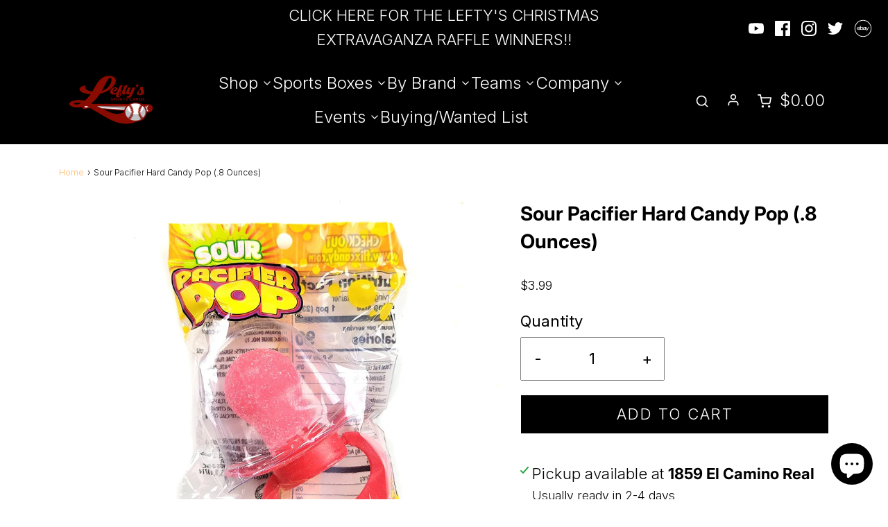

--- FILE ---
content_type: text/html; charset=utf-8
request_url: https://leftyssportscards.com/products/sour-pacifier-hard-candy-pop-8-ounces
body_size: 38017
content:
<!DOCTYPE html>
<!--[if lt IE 7 ]><html class="no-js ie ie6" lang="en"> <![endif]-->
<!--[if IE 7 ]><html class="no-js ie ie7" lang="en"> <![endif]-->
<!--[if IE 8 ]><html class="no-js ie ie8" lang="en"> <![endif]-->
<!--[if (gte IE 9)|!(IE)]><!-->
<html class="no-js" lang="en">
<!--<![endif]-->
<head>


<!-- Meta Pixel Code -->
<script>
!function(f,b,e,v,n,t,s)
{if(f.fbq)return;n=f.fbq=function(){n.callMethod?
n.callMethod.apply(n,arguments):n.queue.push(arguments)};
if(!f._fbq)f._fbq=n;n.push=n;n.loaded=!0;n.version='2.0';
n.queue=[];t=b.createElement(e);t.async=!0;
t.src=v;s=b.getElementsByTagName(e)[0];
s.parentNode.insertBefore(t,s)}(window, document,'script',
'https://connect.facebook.net/en_US/fbevents.js');
fbq('init', '1125210678737939');
fbq('track', 'PageView');
</script>
<noscript><img height="1" width="1" style="display:none"
src="https://www.facebook.com/tr?id=1125210678737939&ev=PageView&noscript=1"
/></noscript>
<!-- End Meta Pixel Code -->
	<meta charset="utf-8">

	<!--[if lt IE 9]>
		<script src="//html5shim.googlecode.com/svn/trunk/html5.js"></script>
	<![endif]-->

	<title>
		Sour Pacifier Hard Candy Pop (.8 Ounces) &ndash; Lefty&#39;s Sports
	</title>

	<script type="text/javascript">
		document.documentElement.className = document.documentElement.className.replace('no-js', 'js');
	</script>

	
	<meta name="description" content="This is for One (1) Sour Pacifier Hard Candy Pop. Each pop comes with .8 ounces of hard candy. Comes in 2 different flavors">
	

	
		<meta name="viewport" content="width=device-width, initial-scale=1, maximum-scale=1, user-scalable=0" />
	

	<!-- /snippets/social-meta-tags.liquid -->




<meta property="og:site_name" content="Lefty&#39;s Sports">
<meta property="og:url" content="https://leftyssportscards.com/products/sour-pacifier-hard-candy-pop-8-ounces">
<meta property="og:title" content="Sour Pacifier Hard Candy Pop (.8 Ounces)">
<meta property="og:type" content="product">
<meta property="og:description" content="This is for One (1) Sour Pacifier Hard Candy Pop. Each pop comes with .8 ounces of hard candy. Comes in 2 different flavors">

  <meta property="og:price:amount" content="3.99">
  <meta property="og:price:currency" content="USD">

<meta property="og:image" content="http://leftyssportscards.com/cdn/shop/products/71NmFrfuQ3S._SL1500_1200x1200.jpg?v=1624921957"><meta property="og:image" content="http://leftyssportscards.com/cdn/shop/products/296618957_1200x1200.jpg?v=1624921957">
<meta property="og:image:alt" content="Sour Pacifier Hard Candy Pop (.8 Ounces)"><meta property="og:image:alt" content="Sour Pacifier Hard Candy Pop (.8 Ounces)">
<meta property="og:image:secure_url" content="https://leftyssportscards.com/cdn/shop/products/71NmFrfuQ3S._SL1500_1200x1200.jpg?v=1624921957"><meta property="og:image:secure_url" content="https://leftyssportscards.com/cdn/shop/products/296618957_1200x1200.jpg?v=1624921957">


  <meta name="twitter:site" content="@">

<meta name="twitter:card" content="summary_large_image">
<meta name="twitter:title" content="Sour Pacifier Hard Candy Pop (.8 Ounces)">
<meta name="twitter:description" content="This is for One (1) Sour Pacifier Hard Candy Pop. Each pop comes with .8 ounces of hard candy. Comes in 2 different flavors">

	<style>
/*============================================================================
  Typography
==============================================================================*/





@font-face {
  font-family: Inter;
  font-weight: 700;
  font-style: normal;
  font-display: swap;
  src: url("//leftyssportscards.com/cdn/fonts/inter/inter_n7.02711e6b374660cfc7915d1afc1c204e633421e4.woff2") format("woff2"),
       url("//leftyssportscards.com/cdn/fonts/inter/inter_n7.6dab87426f6b8813070abd79972ceaf2f8d3b012.woff") format("woff");
}

@font-face {
  font-family: Inter;
  font-weight: 300;
  font-style: normal;
  font-display: swap;
  src: url("//leftyssportscards.com/cdn/fonts/inter/inter_n3.6faba940d2e90c9f1c2e0c5c2750b84af59fecc0.woff2") format("woff2"),
       url("//leftyssportscards.com/cdn/fonts/inter/inter_n3.413aa818ec2103383c4ac7c3744c464d04b4db49.woff") format("woff");
}

@font-face {
  font-family: Inter;
  font-weight: 600;
  font-style: normal;
  font-display: swap;
  src: url("//leftyssportscards.com/cdn/fonts/inter/inter_n6.771af0474a71b3797eb38f3487d6fb79d43b6877.woff2") format("woff2"),
       url("//leftyssportscards.com/cdn/fonts/inter/inter_n6.88c903d8f9e157d48b73b7777d0642925bcecde7.woff") format("woff");
}




  @font-face {
  font-family: Inter;
  font-weight: 400;
  font-style: normal;
  font-display: swap;
  src: url("//leftyssportscards.com/cdn/fonts/inter/inter_n4.b2a3f24c19b4de56e8871f609e73ca7f6d2e2bb9.woff2") format("woff2"),
       url("//leftyssportscards.com/cdn/fonts/inter/inter_n4.af8052d517e0c9ffac7b814872cecc27ae1fa132.woff") format("woff");
}




  @font-face {
  font-family: Inter;
  font-weight: 300;
  font-style: italic;
  font-display: swap;
  src: url("//leftyssportscards.com/cdn/fonts/inter/inter_i3.6d51b5c1aff0e6286c06ee460a22e95b7c89d160.woff2") format("woff2"),
       url("//leftyssportscards.com/cdn/fonts/inter/inter_i3.125e6a7560f210d08832797e294849204cda4973.woff") format("woff");
}




  @font-face {
  font-family: Inter;
  font-weight: 400;
  font-style: italic;
  font-display: swap;
  src: url("//leftyssportscards.com/cdn/fonts/inter/inter_i4.feae1981dda792ab80d117249d9c7e0f1017e5b3.woff2") format("woff2"),
       url("//leftyssportscards.com/cdn/fonts/inter/inter_i4.62773b7113d5e5f02c71486623cf828884c85c6e.woff") format("woff");
}



/*============================================================================
  #General Variables
==============================================================================*/

:root {
  --page-background: #ffffff;

  --color-primary: #000000;
  --disabled-color-primary: rgba(0, 0, 0, 0.5);
  --color-primary-opacity: rgba(0, 0, 0, 0.03);
  --link-color: #ffb563;
  --active-link-color: #ffd29d;

  --button-background-color: #000000;
  --button-background-hover-color: #000000;
  --button-background-hover-color-lighten: #0d0d0d;
  --button-text-color: #ffd29d;

  --sale-color: #242424;
  --sale-text-color: #ffffff;
  --sale-color-faint: rgba(36, 36, 36, 0.1);
  --sold-out-color: #000000;
  --sold-out-text-color: #ffffff;

  --header-background: #000000;
  --header-text: #ffffff;
  --header-border-color: rgba(255, 255, 255, 0.1);
  --header-hover-background-color: rgba(255, 255, 255, 0.1);
  --header-overlay-text: #ffd29d;

  --sticky-header-background: #000000;
  --sticky-header-text: #ffffff;
  --sticky-header-border: rgba(255, 255, 255, 0.1);

  --mobile-menu-text: #ffffff;
  --mobile-menu-background: #000000;
  --mobile-menu-border-color: rgba(255, 255, 255, 0.5);

  --footer-background: #000000;
  --footer-text: #ffffff;
  --footer-hover-background-color: rgba(255, 255, 255, 0.1);


  --pop-up-text: #000000;
  --pop-up-background: #fff;

  --secondary-color: rgba(0, 0, 0, 1) !default;
  --select-padding: 5px;
  --select-radius: 2px !default;

  --border-color: rgba(0, 0, 0, 0.5);
  --border-search: rgba(255, 255, 255, 0.1);
  --border-color-subtle: rgba(0, 0, 0, 0.1);
  --border-color-subtle-darken: #000000;

  --color-scheme-light-background: #008b15;
  --color-scheme-light-background-hover: rgba(0, 139, 21, 0.1);
  --color-scheme-light-text: #ff0a0a;
  --color-scheme-light-text-hover: rgba(255, 10, 10, 0.7);
  --color-scheme-light-input-hover: rgba(255, 10, 10, 0.1);

  --color-scheme-accent-background: #ffd29d;
  --color-scheme-accent-background-hover: rgba(255, 210, 157, 0.1);
  --color-scheme-accent-text: #000;
  --color-scheme-accent-text-hover: rgba(0, 0, 0, 0.7);
  --color-scheme-accent-input-hover: rgba(0, 0, 0, 0.1);

  --color-scheme-dark-background: #000000;
  --color-scheme-dark-background-hover: rgba(0, 0, 0, 0.1);
  --color-scheme-dark-text: #000000;
  --color-scheme-dark-text-hover: rgba(0, 0, 0, 0.7);
  --color-scheme-dark-input-hover: rgba(0, 0, 0, 0.1);

  --header-font-stack: Inter, sans-serif;
  --header-font-weight: 700;
  --header-font-style: normal;
  --header-font-transform: none;

  
  --header-letter-spacing: normal;
  

  --body-font-stack: Inter, sans-serif;
  --body-font-weight: 300;
  --body-font-style: normal;
  --body-font-size-int: 22;
  --body-font-size: 22px;

  --subheading-font-stack: Inter, sans-serif;
  --subheading-font-weight: 600;
  --subheading-font-style: normal;
  --subheading-font-transform: uppercase;
  --subheading-case: uppercase;

  
  --heading-base: 40;
  --subheading-base: 14;
  --subheading-2-font-size: 16px;
  --subheading-2-line-height: 20px;
  --product-titles: 28;
  --subpage-header: 28;
  --subpage-header-px: 28px;
  --subpage-header-line-height: 40px;
  --heading-font-size: 40px;
  --heading-line-height: 52px;
  --subheading-font-size: 14px;
  --subheading-line-height: 18px;
  

  --color-image-overlay: #000;
  --color-image-overlay-text: #fff;
  --image-overlay-opacity: calc(60 / 100);

  --flexslider-icon-eot: //leftyssportscards.com/cdn/shop/t/8/assets/flexslider-icon.eot?v=70838442330258149421681799330;
  --flexslider-icon-eot-ie: //leftyssportscards.com/cdn/shop/t/8/assets/flexslider-icon.eot%23iefix?v=5779;
  --flexslider-icon-woff: //leftyssportscards.com/cdn/shop/t/8/assets/flexslider-icon.eot?v=70838442330258149421681799330;
  --flexslider-icon-ttf: //leftyssportscards.com/cdn/shop/t/8/assets/flexslider-icon.eot?v=70838442330258149421681799330;
  --flexslider-icon-svg: //leftyssportscards.com/cdn/shop/t/8/assets/flexslider-icon.eot?v=70838442330258149421681799330;

  --delete-button-png: //leftyssportscards.com/cdn/shop/t/8/assets/delete.png?v=5779;
  --loader-svg: //leftyssportscards.com/cdn/shop/t/8/assets/loader.svg?v=119822953187440061741681799330;

  
  --mobile-menu-link-transform: none;
  --mobile-menu-link-letter-spacing: 0;
  

  
  --buttons-transform: uppercase;
  --buttons-letter-spacing: 2px;
  

  
    --button-font-family: var(--body-font-stack);
    --button-font-weight: var(--body-font-weight);
    --button-font-style: var(--body-font-style);
    --button-font-size: var(--body-font-size);
  

  
    --button-font-size-int: calc(var(--body-font-size-int) - 2);
  

  
    --subheading-letter-spacing: 1px;
  

  
    --nav-font-family: var(--subheading-font-stack);
    --nav-font-weight: var(--subheading-font-weight);
    --nav-font-style: var(--subheading-font-style);
  

  
    --nav-text-transform: none;
    --nav-letter-spacing: 0;
  

  
    --nav-font-size-int: var(--body-font-size-int);
  

  --password-text-color: #000000;
  --password-error-background: #feebeb;
  --password-error-text: #7e1412;
  --password-login-background: #111111;
  --password-login-text: #b8b8b8;
  --password-btn-text: #ffffff;
  --password-btn-background: #000000;
  --password-btn-background-success: #4caf50;
  --success-color: #28a745;
  --error-color: #b94a48;
}
</style>


	<link rel="canonical" href="https://leftyssportscards.com/products/sour-pacifier-hard-candy-pop-8-ounces" />

	<!-- CSS -->
	<style>
/*============================================================================
  Typography
==============================================================================*/





@font-face {
  font-family: Inter;
  font-weight: 700;
  font-style: normal;
  font-display: swap;
  src: url("//leftyssportscards.com/cdn/fonts/inter/inter_n7.02711e6b374660cfc7915d1afc1c204e633421e4.woff2") format("woff2"),
       url("//leftyssportscards.com/cdn/fonts/inter/inter_n7.6dab87426f6b8813070abd79972ceaf2f8d3b012.woff") format("woff");
}

@font-face {
  font-family: Inter;
  font-weight: 300;
  font-style: normal;
  font-display: swap;
  src: url("//leftyssportscards.com/cdn/fonts/inter/inter_n3.6faba940d2e90c9f1c2e0c5c2750b84af59fecc0.woff2") format("woff2"),
       url("//leftyssportscards.com/cdn/fonts/inter/inter_n3.413aa818ec2103383c4ac7c3744c464d04b4db49.woff") format("woff");
}

@font-face {
  font-family: Inter;
  font-weight: 600;
  font-style: normal;
  font-display: swap;
  src: url("//leftyssportscards.com/cdn/fonts/inter/inter_n6.771af0474a71b3797eb38f3487d6fb79d43b6877.woff2") format("woff2"),
       url("//leftyssportscards.com/cdn/fonts/inter/inter_n6.88c903d8f9e157d48b73b7777d0642925bcecde7.woff") format("woff");
}




  @font-face {
  font-family: Inter;
  font-weight: 400;
  font-style: normal;
  font-display: swap;
  src: url("//leftyssportscards.com/cdn/fonts/inter/inter_n4.b2a3f24c19b4de56e8871f609e73ca7f6d2e2bb9.woff2") format("woff2"),
       url("//leftyssportscards.com/cdn/fonts/inter/inter_n4.af8052d517e0c9ffac7b814872cecc27ae1fa132.woff") format("woff");
}




  @font-face {
  font-family: Inter;
  font-weight: 300;
  font-style: italic;
  font-display: swap;
  src: url("//leftyssportscards.com/cdn/fonts/inter/inter_i3.6d51b5c1aff0e6286c06ee460a22e95b7c89d160.woff2") format("woff2"),
       url("//leftyssportscards.com/cdn/fonts/inter/inter_i3.125e6a7560f210d08832797e294849204cda4973.woff") format("woff");
}




  @font-face {
  font-family: Inter;
  font-weight: 400;
  font-style: italic;
  font-display: swap;
  src: url("//leftyssportscards.com/cdn/fonts/inter/inter_i4.feae1981dda792ab80d117249d9c7e0f1017e5b3.woff2") format("woff2"),
       url("//leftyssportscards.com/cdn/fonts/inter/inter_i4.62773b7113d5e5f02c71486623cf828884c85c6e.woff") format("woff");
}



/*============================================================================
  #General Variables
==============================================================================*/

:root {
  --page-background: #ffffff;

  --color-primary: #000000;
  --disabled-color-primary: rgba(0, 0, 0, 0.5);
  --color-primary-opacity: rgba(0, 0, 0, 0.03);
  --link-color: #ffb563;
  --active-link-color: #ffd29d;

  --button-background-color: #000000;
  --button-background-hover-color: #000000;
  --button-background-hover-color-lighten: #0d0d0d;
  --button-text-color: #ffd29d;

  --sale-color: #242424;
  --sale-text-color: #ffffff;
  --sale-color-faint: rgba(36, 36, 36, 0.1);
  --sold-out-color: #000000;
  --sold-out-text-color: #ffffff;

  --header-background: #000000;
  --header-text: #ffffff;
  --header-border-color: rgba(255, 255, 255, 0.1);
  --header-hover-background-color: rgba(255, 255, 255, 0.1);
  --header-overlay-text: #ffd29d;

  --sticky-header-background: #000000;
  --sticky-header-text: #ffffff;
  --sticky-header-border: rgba(255, 255, 255, 0.1);

  --mobile-menu-text: #ffffff;
  --mobile-menu-background: #000000;
  --mobile-menu-border-color: rgba(255, 255, 255, 0.5);

  --footer-background: #000000;
  --footer-text: #ffffff;
  --footer-hover-background-color: rgba(255, 255, 255, 0.1);


  --pop-up-text: #000000;
  --pop-up-background: #fff;

  --secondary-color: rgba(0, 0, 0, 1) !default;
  --select-padding: 5px;
  --select-radius: 2px !default;

  --border-color: rgba(0, 0, 0, 0.5);
  --border-search: rgba(255, 255, 255, 0.1);
  --border-color-subtle: rgba(0, 0, 0, 0.1);
  --border-color-subtle-darken: #000000;

  --color-scheme-light-background: #008b15;
  --color-scheme-light-background-hover: rgba(0, 139, 21, 0.1);
  --color-scheme-light-text: #ff0a0a;
  --color-scheme-light-text-hover: rgba(255, 10, 10, 0.7);
  --color-scheme-light-input-hover: rgba(255, 10, 10, 0.1);

  --color-scheme-accent-background: #ffd29d;
  --color-scheme-accent-background-hover: rgba(255, 210, 157, 0.1);
  --color-scheme-accent-text: #000;
  --color-scheme-accent-text-hover: rgba(0, 0, 0, 0.7);
  --color-scheme-accent-input-hover: rgba(0, 0, 0, 0.1);

  --color-scheme-dark-background: #000000;
  --color-scheme-dark-background-hover: rgba(0, 0, 0, 0.1);
  --color-scheme-dark-text: #000000;
  --color-scheme-dark-text-hover: rgba(0, 0, 0, 0.7);
  --color-scheme-dark-input-hover: rgba(0, 0, 0, 0.1);

  --header-font-stack: Inter, sans-serif;
  --header-font-weight: 700;
  --header-font-style: normal;
  --header-font-transform: none;

  
  --header-letter-spacing: normal;
  

  --body-font-stack: Inter, sans-serif;
  --body-font-weight: 300;
  --body-font-style: normal;
  --body-font-size-int: 22;
  --body-font-size: 22px;

  --subheading-font-stack: Inter, sans-serif;
  --subheading-font-weight: 600;
  --subheading-font-style: normal;
  --subheading-font-transform: uppercase;
  --subheading-case: uppercase;

  
  --heading-base: 40;
  --subheading-base: 14;
  --subheading-2-font-size: 16px;
  --subheading-2-line-height: 20px;
  --product-titles: 28;
  --subpage-header: 28;
  --subpage-header-px: 28px;
  --subpage-header-line-height: 40px;
  --heading-font-size: 40px;
  --heading-line-height: 52px;
  --subheading-font-size: 14px;
  --subheading-line-height: 18px;
  

  --color-image-overlay: #000;
  --color-image-overlay-text: #fff;
  --image-overlay-opacity: calc(60 / 100);

  --flexslider-icon-eot: //leftyssportscards.com/cdn/shop/t/8/assets/flexslider-icon.eot?v=70838442330258149421681799330;
  --flexslider-icon-eot-ie: //leftyssportscards.com/cdn/shop/t/8/assets/flexslider-icon.eot%23iefix?v=5779;
  --flexslider-icon-woff: //leftyssportscards.com/cdn/shop/t/8/assets/flexslider-icon.eot?v=70838442330258149421681799330;
  --flexslider-icon-ttf: //leftyssportscards.com/cdn/shop/t/8/assets/flexslider-icon.eot?v=70838442330258149421681799330;
  --flexslider-icon-svg: //leftyssportscards.com/cdn/shop/t/8/assets/flexslider-icon.eot?v=70838442330258149421681799330;

  --delete-button-png: //leftyssportscards.com/cdn/shop/t/8/assets/delete.png?v=5779;
  --loader-svg: //leftyssportscards.com/cdn/shop/t/8/assets/loader.svg?v=119822953187440061741681799330;

  
  --mobile-menu-link-transform: none;
  --mobile-menu-link-letter-spacing: 0;
  

  
  --buttons-transform: uppercase;
  --buttons-letter-spacing: 2px;
  

  
    --button-font-family: var(--body-font-stack);
    --button-font-weight: var(--body-font-weight);
    --button-font-style: var(--body-font-style);
    --button-font-size: var(--body-font-size);
  

  
    --button-font-size-int: calc(var(--body-font-size-int) - 2);
  

  
    --subheading-letter-spacing: 1px;
  

  
    --nav-font-family: var(--subheading-font-stack);
    --nav-font-weight: var(--subheading-font-weight);
    --nav-font-style: var(--subheading-font-style);
  

  
    --nav-text-transform: none;
    --nav-letter-spacing: 0;
  

  
    --nav-font-size-int: var(--body-font-size-int);
  

  --password-text-color: #000000;
  --password-error-background: #feebeb;
  --password-error-text: #7e1412;
  --password-login-background: #111111;
  --password-login-text: #b8b8b8;
  --password-btn-text: #ffffff;
  --password-btn-background: #000000;
  --password-btn-background-success: #4caf50;
  --success-color: #28a745;
  --error-color: #b94a48;
}
</style>


	
		<link rel="preload" href="//leftyssportscards.com/cdn/shop/t/8/assets/theme-product.min.css?v=133584828694425312671681799330" as="style">
	  	<link href="//leftyssportscards.com/cdn/shop/t/8/assets/theme-product.min.css?v=133584828694425312671681799330" rel="stylesheet" type="text/css" media="all" />
	

	<link href="//leftyssportscards.com/cdn/shop/t/8/assets/custom.css?v=114804109497601393931764317795" rel="stylesheet" type="text/css" media="all" />
    <link href="//leftyssportscards.com/cdn/shop/t/8/assets/slick.css?v=113328204232637014541683613472" rel="stylesheet" type="text/css" media="all" />
    
	



	

	<link rel="sitemap" type="application/xml" title="Sitemap" href="/sitemap.xml" />

	<script>window.performance && window.performance.mark && window.performance.mark('shopify.content_for_header.start');</script><meta name="facebook-domain-verification" content="f9a7a8cza54urzpszl55jyb2tir6wb">
<meta id="shopify-digital-wallet" name="shopify-digital-wallet" content="/51697221813/digital_wallets/dialog">
<meta name="shopify-checkout-api-token" content="d1f553d3b416e8763c033fc24dad3f17">
<meta id="in-context-paypal-metadata" data-shop-id="51697221813" data-venmo-supported="false" data-environment="production" data-locale="en_US" data-paypal-v4="true" data-currency="USD">
<link rel="alternate" type="application/json+oembed" href="https://leftyssportscards.com/products/sour-pacifier-hard-candy-pop-8-ounces.oembed">
<script async="async" src="/checkouts/internal/preloads.js?locale=en-US"></script>
<link rel="preconnect" href="https://shop.app" crossorigin="anonymous">
<script async="async" src="https://shop.app/checkouts/internal/preloads.js?locale=en-US&shop_id=51697221813" crossorigin="anonymous"></script>
<script id="apple-pay-shop-capabilities" type="application/json">{"shopId":51697221813,"countryCode":"US","currencyCode":"USD","merchantCapabilities":["supports3DS"],"merchantId":"gid:\/\/shopify\/Shop\/51697221813","merchantName":"Lefty's Sports","requiredBillingContactFields":["postalAddress","email","phone"],"requiredShippingContactFields":["postalAddress","email","phone"],"shippingType":"shipping","supportedNetworks":["visa","masterCard","amex","discover","elo","jcb"],"total":{"type":"pending","label":"Lefty's Sports","amount":"1.00"},"shopifyPaymentsEnabled":true,"supportsSubscriptions":true}</script>
<script id="shopify-features" type="application/json">{"accessToken":"d1f553d3b416e8763c033fc24dad3f17","betas":["rich-media-storefront-analytics"],"domain":"leftyssportscards.com","predictiveSearch":true,"shopId":51697221813,"locale":"en"}</script>
<script>var Shopify = Shopify || {};
Shopify.shop = "leftys-sports.myshopify.com";
Shopify.locale = "en";
Shopify.currency = {"active":"USD","rate":"1.0"};
Shopify.country = "US";
Shopify.theme = {"name":"Copy of Copy of New Development of Envy - Red B...","id":131057713333,"schema_name":"Envy","schema_version":"27.0.0","theme_store_id":411,"role":"main"};
Shopify.theme.handle = "null";
Shopify.theme.style = {"id":null,"handle":null};
Shopify.cdnHost = "leftyssportscards.com/cdn";
Shopify.routes = Shopify.routes || {};
Shopify.routes.root = "/";</script>
<script type="module">!function(o){(o.Shopify=o.Shopify||{}).modules=!0}(window);</script>
<script>!function(o){function n(){var o=[];function n(){o.push(Array.prototype.slice.apply(arguments))}return n.q=o,n}var t=o.Shopify=o.Shopify||{};t.loadFeatures=n(),t.autoloadFeatures=n()}(window);</script>
<script>
  window.ShopifyPay = window.ShopifyPay || {};
  window.ShopifyPay.apiHost = "shop.app\/pay";
  window.ShopifyPay.redirectState = null;
</script>
<script id="shop-js-analytics" type="application/json">{"pageType":"product"}</script>
<script defer="defer" async type="module" src="//leftyssportscards.com/cdn/shopifycloud/shop-js/modules/v2/client.init-shop-cart-sync_BT-GjEfc.en.esm.js"></script>
<script defer="defer" async type="module" src="//leftyssportscards.com/cdn/shopifycloud/shop-js/modules/v2/chunk.common_D58fp_Oc.esm.js"></script>
<script defer="defer" async type="module" src="//leftyssportscards.com/cdn/shopifycloud/shop-js/modules/v2/chunk.modal_xMitdFEc.esm.js"></script>
<script type="module">
  await import("//leftyssportscards.com/cdn/shopifycloud/shop-js/modules/v2/client.init-shop-cart-sync_BT-GjEfc.en.esm.js");
await import("//leftyssportscards.com/cdn/shopifycloud/shop-js/modules/v2/chunk.common_D58fp_Oc.esm.js");
await import("//leftyssportscards.com/cdn/shopifycloud/shop-js/modules/v2/chunk.modal_xMitdFEc.esm.js");

  window.Shopify.SignInWithShop?.initShopCartSync?.({"fedCMEnabled":true,"windoidEnabled":true});

</script>
<script>
  window.Shopify = window.Shopify || {};
  if (!window.Shopify.featureAssets) window.Shopify.featureAssets = {};
  window.Shopify.featureAssets['shop-js'] = {"shop-cart-sync":["modules/v2/client.shop-cart-sync_DZOKe7Ll.en.esm.js","modules/v2/chunk.common_D58fp_Oc.esm.js","modules/v2/chunk.modal_xMitdFEc.esm.js"],"init-fed-cm":["modules/v2/client.init-fed-cm_B6oLuCjv.en.esm.js","modules/v2/chunk.common_D58fp_Oc.esm.js","modules/v2/chunk.modal_xMitdFEc.esm.js"],"shop-cash-offers":["modules/v2/client.shop-cash-offers_D2sdYoxE.en.esm.js","modules/v2/chunk.common_D58fp_Oc.esm.js","modules/v2/chunk.modal_xMitdFEc.esm.js"],"shop-login-button":["modules/v2/client.shop-login-button_QeVjl5Y3.en.esm.js","modules/v2/chunk.common_D58fp_Oc.esm.js","modules/v2/chunk.modal_xMitdFEc.esm.js"],"pay-button":["modules/v2/client.pay-button_DXTOsIq6.en.esm.js","modules/v2/chunk.common_D58fp_Oc.esm.js","modules/v2/chunk.modal_xMitdFEc.esm.js"],"shop-button":["modules/v2/client.shop-button_DQZHx9pm.en.esm.js","modules/v2/chunk.common_D58fp_Oc.esm.js","modules/v2/chunk.modal_xMitdFEc.esm.js"],"avatar":["modules/v2/client.avatar_BTnouDA3.en.esm.js"],"init-windoid":["modules/v2/client.init-windoid_CR1B-cfM.en.esm.js","modules/v2/chunk.common_D58fp_Oc.esm.js","modules/v2/chunk.modal_xMitdFEc.esm.js"],"init-shop-for-new-customer-accounts":["modules/v2/client.init-shop-for-new-customer-accounts_C_vY_xzh.en.esm.js","modules/v2/client.shop-login-button_QeVjl5Y3.en.esm.js","modules/v2/chunk.common_D58fp_Oc.esm.js","modules/v2/chunk.modal_xMitdFEc.esm.js"],"init-shop-email-lookup-coordinator":["modules/v2/client.init-shop-email-lookup-coordinator_BI7n9ZSv.en.esm.js","modules/v2/chunk.common_D58fp_Oc.esm.js","modules/v2/chunk.modal_xMitdFEc.esm.js"],"init-shop-cart-sync":["modules/v2/client.init-shop-cart-sync_BT-GjEfc.en.esm.js","modules/v2/chunk.common_D58fp_Oc.esm.js","modules/v2/chunk.modal_xMitdFEc.esm.js"],"shop-toast-manager":["modules/v2/client.shop-toast-manager_DiYdP3xc.en.esm.js","modules/v2/chunk.common_D58fp_Oc.esm.js","modules/v2/chunk.modal_xMitdFEc.esm.js"],"init-customer-accounts":["modules/v2/client.init-customer-accounts_D9ZNqS-Q.en.esm.js","modules/v2/client.shop-login-button_QeVjl5Y3.en.esm.js","modules/v2/chunk.common_D58fp_Oc.esm.js","modules/v2/chunk.modal_xMitdFEc.esm.js"],"init-customer-accounts-sign-up":["modules/v2/client.init-customer-accounts-sign-up_iGw4briv.en.esm.js","modules/v2/client.shop-login-button_QeVjl5Y3.en.esm.js","modules/v2/chunk.common_D58fp_Oc.esm.js","modules/v2/chunk.modal_xMitdFEc.esm.js"],"shop-follow-button":["modules/v2/client.shop-follow-button_CqMgW2wH.en.esm.js","modules/v2/chunk.common_D58fp_Oc.esm.js","modules/v2/chunk.modal_xMitdFEc.esm.js"],"checkout-modal":["modules/v2/client.checkout-modal_xHeaAweL.en.esm.js","modules/v2/chunk.common_D58fp_Oc.esm.js","modules/v2/chunk.modal_xMitdFEc.esm.js"],"shop-login":["modules/v2/client.shop-login_D91U-Q7h.en.esm.js","modules/v2/chunk.common_D58fp_Oc.esm.js","modules/v2/chunk.modal_xMitdFEc.esm.js"],"lead-capture":["modules/v2/client.lead-capture_BJmE1dJe.en.esm.js","modules/v2/chunk.common_D58fp_Oc.esm.js","modules/v2/chunk.modal_xMitdFEc.esm.js"],"payment-terms":["modules/v2/client.payment-terms_Ci9AEqFq.en.esm.js","modules/v2/chunk.common_D58fp_Oc.esm.js","modules/v2/chunk.modal_xMitdFEc.esm.js"]};
</script>
<script>(function() {
  var isLoaded = false;
  function asyncLoad() {
    if (isLoaded) return;
    isLoaded = true;
    var urls = ["https:\/\/cdn.zigpoll.com\/zigpoll-shopify-embed.js?accountId=65679fbe7c5c7e0e3123a99f\u0026shop=leftys-sports.myshopify.com"];
    for (var i = 0; i < urls.length; i++) {
      var s = document.createElement('script');
      s.type = 'text/javascript';
      s.async = true;
      s.src = urls[i];
      var x = document.getElementsByTagName('script')[0];
      x.parentNode.insertBefore(s, x);
    }
  };
  if(window.attachEvent) {
    window.attachEvent('onload', asyncLoad);
  } else {
    window.addEventListener('load', asyncLoad, false);
  }
})();</script>
<script id="__st">var __st={"a":51697221813,"offset":-28800,"reqid":"89d93d84-e21c-479b-a3f7-40350dc4e5c4-1769312029","pageurl":"leftyssportscards.com\/products\/sour-pacifier-hard-candy-pop-8-ounces","u":"b2a162357397","p":"product","rtyp":"product","rid":6813095198901};</script>
<script>window.ShopifyPaypalV4VisibilityTracking = true;</script>
<script id="captcha-bootstrap">!function(){'use strict';const t='contact',e='account',n='new_comment',o=[[t,t],['blogs',n],['comments',n],[t,'customer']],c=[[e,'customer_login'],[e,'guest_login'],[e,'recover_customer_password'],[e,'create_customer']],r=t=>t.map((([t,e])=>`form[action*='/${t}']:not([data-nocaptcha='true']) input[name='form_type'][value='${e}']`)).join(','),a=t=>()=>t?[...document.querySelectorAll(t)].map((t=>t.form)):[];function s(){const t=[...o],e=r(t);return a(e)}const i='password',u='form_key',d=['recaptcha-v3-token','g-recaptcha-response','h-captcha-response',i],f=()=>{try{return window.sessionStorage}catch{return}},m='__shopify_v',_=t=>t.elements[u];function p(t,e,n=!1){try{const o=window.sessionStorage,c=JSON.parse(o.getItem(e)),{data:r}=function(t){const{data:e,action:n}=t;return t[m]||n?{data:e,action:n}:{data:t,action:n}}(c);for(const[e,n]of Object.entries(r))t.elements[e]&&(t.elements[e].value=n);n&&o.removeItem(e)}catch(o){console.error('form repopulation failed',{error:o})}}const l='form_type',E='cptcha';function T(t){t.dataset[E]=!0}const w=window,h=w.document,L='Shopify',v='ce_forms',y='captcha';let A=!1;((t,e)=>{const n=(g='f06e6c50-85a8-45c8-87d0-21a2b65856fe',I='https://cdn.shopify.com/shopifycloud/storefront-forms-hcaptcha/ce_storefront_forms_captcha_hcaptcha.v1.5.2.iife.js',D={infoText:'Protected by hCaptcha',privacyText:'Privacy',termsText:'Terms'},(t,e,n)=>{const o=w[L][v],c=o.bindForm;if(c)return c(t,g,e,D).then(n);var r;o.q.push([[t,g,e,D],n]),r=I,A||(h.body.append(Object.assign(h.createElement('script'),{id:'captcha-provider',async:!0,src:r})),A=!0)});var g,I,D;w[L]=w[L]||{},w[L][v]=w[L][v]||{},w[L][v].q=[],w[L][y]=w[L][y]||{},w[L][y].protect=function(t,e){n(t,void 0,e),T(t)},Object.freeze(w[L][y]),function(t,e,n,w,h,L){const[v,y,A,g]=function(t,e,n){const i=e?o:[],u=t?c:[],d=[...i,...u],f=r(d),m=r(i),_=r(d.filter((([t,e])=>n.includes(e))));return[a(f),a(m),a(_),s()]}(w,h,L),I=t=>{const e=t.target;return e instanceof HTMLFormElement?e:e&&e.form},D=t=>v().includes(t);t.addEventListener('submit',(t=>{const e=I(t);if(!e)return;const n=D(e)&&!e.dataset.hcaptchaBound&&!e.dataset.recaptchaBound,o=_(e),c=g().includes(e)&&(!o||!o.value);(n||c)&&t.preventDefault(),c&&!n&&(function(t){try{if(!f())return;!function(t){const e=f();if(!e)return;const n=_(t);if(!n)return;const o=n.value;o&&e.removeItem(o)}(t);const e=Array.from(Array(32),(()=>Math.random().toString(36)[2])).join('');!function(t,e){_(t)||t.append(Object.assign(document.createElement('input'),{type:'hidden',name:u})),t.elements[u].value=e}(t,e),function(t,e){const n=f();if(!n)return;const o=[...t.querySelectorAll(`input[type='${i}']`)].map((({name:t})=>t)),c=[...d,...o],r={};for(const[a,s]of new FormData(t).entries())c.includes(a)||(r[a]=s);n.setItem(e,JSON.stringify({[m]:1,action:t.action,data:r}))}(t,e)}catch(e){console.error('failed to persist form',e)}}(e),e.submit())}));const S=(t,e)=>{t&&!t.dataset[E]&&(n(t,e.some((e=>e===t))),T(t))};for(const o of['focusin','change'])t.addEventListener(o,(t=>{const e=I(t);D(e)&&S(e,y())}));const B=e.get('form_key'),M=e.get(l),P=B&&M;t.addEventListener('DOMContentLoaded',(()=>{const t=y();if(P)for(const e of t)e.elements[l].value===M&&p(e,B);[...new Set([...A(),...v().filter((t=>'true'===t.dataset.shopifyCaptcha))])].forEach((e=>S(e,t)))}))}(h,new URLSearchParams(w.location.search),n,t,e,['guest_login'])})(!0,!0)}();</script>
<script integrity="sha256-4kQ18oKyAcykRKYeNunJcIwy7WH5gtpwJnB7kiuLZ1E=" data-source-attribution="shopify.loadfeatures" defer="defer" src="//leftyssportscards.com/cdn/shopifycloud/storefront/assets/storefront/load_feature-a0a9edcb.js" crossorigin="anonymous"></script>
<script crossorigin="anonymous" defer="defer" src="//leftyssportscards.com/cdn/shopifycloud/storefront/assets/shopify_pay/storefront-65b4c6d7.js?v=20250812"></script>
<script data-source-attribution="shopify.dynamic_checkout.dynamic.init">var Shopify=Shopify||{};Shopify.PaymentButton=Shopify.PaymentButton||{isStorefrontPortableWallets:!0,init:function(){window.Shopify.PaymentButton.init=function(){};var t=document.createElement("script");t.src="https://leftyssportscards.com/cdn/shopifycloud/portable-wallets/latest/portable-wallets.en.js",t.type="module",document.head.appendChild(t)}};
</script>
<script data-source-attribution="shopify.dynamic_checkout.buyer_consent">
  function portableWalletsHideBuyerConsent(e){var t=document.getElementById("shopify-buyer-consent"),n=document.getElementById("shopify-subscription-policy-button");t&&n&&(t.classList.add("hidden"),t.setAttribute("aria-hidden","true"),n.removeEventListener("click",e))}function portableWalletsShowBuyerConsent(e){var t=document.getElementById("shopify-buyer-consent"),n=document.getElementById("shopify-subscription-policy-button");t&&n&&(t.classList.remove("hidden"),t.removeAttribute("aria-hidden"),n.addEventListener("click",e))}window.Shopify?.PaymentButton&&(window.Shopify.PaymentButton.hideBuyerConsent=portableWalletsHideBuyerConsent,window.Shopify.PaymentButton.showBuyerConsent=portableWalletsShowBuyerConsent);
</script>
<script data-source-attribution="shopify.dynamic_checkout.cart.bootstrap">document.addEventListener("DOMContentLoaded",(function(){function t(){return document.querySelector("shopify-accelerated-checkout-cart, shopify-accelerated-checkout")}if(t())Shopify.PaymentButton.init();else{new MutationObserver((function(e,n){t()&&(Shopify.PaymentButton.init(),n.disconnect())})).observe(document.body,{childList:!0,subtree:!0})}}));
</script>
<link id="shopify-accelerated-checkout-styles" rel="stylesheet" media="screen" href="https://leftyssportscards.com/cdn/shopifycloud/portable-wallets/latest/accelerated-checkout-backwards-compat.css" crossorigin="anonymous">
<style id="shopify-accelerated-checkout-cart">
        #shopify-buyer-consent {
  margin-top: 1em;
  display: inline-block;
  width: 100%;
}

#shopify-buyer-consent.hidden {
  display: none;
}

#shopify-subscription-policy-button {
  background: none;
  border: none;
  padding: 0;
  text-decoration: underline;
  font-size: inherit;
  cursor: pointer;
}

#shopify-subscription-policy-button::before {
  box-shadow: none;
}

      </style>

<script>window.performance && window.performance.mark && window.performance.mark('shopify.content_for_header.end');</script>

	<script type="text/javascript">
	window.lazySizesConfig = window.lazySizesConfig || {};
	window.lazySizesConfig.rias = window.lazySizesConfig.rias || {};

	// configure available widths to replace with the {width} placeholder
	window.lazySizesConfig.rias.widths = [150, 300, 600, 900, 1200, 1500, 1800, 2100];

	window.wetheme = {
		name: 'Envy',
	};
	</script>

	

	<script defer type="module" src="//leftyssportscards.com/cdn/shop/t/8/assets/theme.min.js?v=115956996754544873491681799330"></script>
	<script defer nomodule src="//leftyssportscards.com/cdn/shop/t/8/assets/theme.legacy.min.js?v=120831136126122178121681799330"></script>
    <script src="//leftyssportscards.com/cdn/shop/t/8/assets/jquery-min.js?v=115860211936397945481681799330"></script>
    <script src="//leftyssportscards.com/cdn/shop/t/8/assets/jquery_accordion.js?v=64709411461589543001681799330"></script>
    <script src="//leftyssportscards.com/cdn/shop/t/8/assets/slick-min.js?v=119177116428520753221681799330" defer="defer"></script>
    <script src="//leftyssportscards.com/cdn/shop/t/8/assets/custom.js?v=4997935134893884821683615010" defer="defer"></script>
 

<script>window.__pagefly_analytics_settings__ = {"acceptTracking":false};</script>
<!-- Google Tag Manager -->
  <script>
    (function(w,d,s,l,i){w[l]=w[l]||[];w[l].push({‘gtm.start’:
new Date().getTime(),event:‘gtm.js’});var f=d.getElementsByTagName(s)[0],
j=d.createElement(s),dl=l!=‘dataLayer’?‘&l=‘+l:‘’;j.async=true;j.src=
’https://www.googletagmanager.com/gtm.js?id='+i+dl;f.parentNode.insertBefore(j,f);
})(window,document,‘script’,‘dataLayer’,‘GTM-PLLXSP3’);
  </script>
  <!-- End Google Tag Manager -->
  
 <!-- BEGIN app block: shopify://apps/klaviyo-email-marketing-sms/blocks/klaviyo-onsite-embed/2632fe16-c075-4321-a88b-50b567f42507 -->












  <script async src="https://static.klaviyo.com/onsite/js/SKQA7B/klaviyo.js?company_id=SKQA7B"></script>
  <script>!function(){if(!window.klaviyo){window._klOnsite=window._klOnsite||[];try{window.klaviyo=new Proxy({},{get:function(n,i){return"push"===i?function(){var n;(n=window._klOnsite).push.apply(n,arguments)}:function(){for(var n=arguments.length,o=new Array(n),w=0;w<n;w++)o[w]=arguments[w];var t="function"==typeof o[o.length-1]?o.pop():void 0,e=new Promise((function(n){window._klOnsite.push([i].concat(o,[function(i){t&&t(i),n(i)}]))}));return e}}})}catch(n){window.klaviyo=window.klaviyo||[],window.klaviyo.push=function(){var n;(n=window._klOnsite).push.apply(n,arguments)}}}}();</script>

  
    <script id="viewed_product">
      if (item == null) {
        var _learnq = _learnq || [];

        var MetafieldReviews = null
        var MetafieldYotpoRating = null
        var MetafieldYotpoCount = null
        var MetafieldLooxRating = null
        var MetafieldLooxCount = null
        var okendoProduct = null
        var okendoProductReviewCount = null
        var okendoProductReviewAverageValue = null
        try {
          // The following fields are used for Customer Hub recently viewed in order to add reviews.
          // This information is not part of __kla_viewed. Instead, it is part of __kla_viewed_reviewed_items
          MetafieldReviews = {};
          MetafieldYotpoRating = null
          MetafieldYotpoCount = null
          MetafieldLooxRating = null
          MetafieldLooxCount = null

          okendoProduct = null
          // If the okendo metafield is not legacy, it will error, which then requires the new json formatted data
          if (okendoProduct && 'error' in okendoProduct) {
            okendoProduct = null
          }
          okendoProductReviewCount = okendoProduct ? okendoProduct.reviewCount : null
          okendoProductReviewAverageValue = okendoProduct ? okendoProduct.reviewAverageValue : null
        } catch (error) {
          console.error('Error in Klaviyo onsite reviews tracking:', error);
        }

        var item = {
          Name: "Sour Pacifier Hard Candy Pop (.8 Ounces)",
          ProductID: 6813095198901,
          Categories: ["Candy","Miscellaneous"],
          ImageURL: "https://leftyssportscards.com/cdn/shop/products/71NmFrfuQ3S._SL1500_grande.jpg?v=1624921957",
          URL: "https://leftyssportscards.com/products/sour-pacifier-hard-candy-pop-8-ounces",
          Brand: "Imaginings 3 Inc.",
          Price: "$3.99",
          Value: "3.99",
          CompareAtPrice: "$0.00"
        };
        _learnq.push(['track', 'Viewed Product', item]);
        _learnq.push(['trackViewedItem', {
          Title: item.Name,
          ItemId: item.ProductID,
          Categories: item.Categories,
          ImageUrl: item.ImageURL,
          Url: item.URL,
          Metadata: {
            Brand: item.Brand,
            Price: item.Price,
            Value: item.Value,
            CompareAtPrice: item.CompareAtPrice
          },
          metafields:{
            reviews: MetafieldReviews,
            yotpo:{
              rating: MetafieldYotpoRating,
              count: MetafieldYotpoCount,
            },
            loox:{
              rating: MetafieldLooxRating,
              count: MetafieldLooxCount,
            },
            okendo: {
              rating: okendoProductReviewAverageValue,
              count: okendoProductReviewCount,
            }
          }
        }]);
      }
    </script>
  




  <script>
    window.klaviyoReviewsProductDesignMode = false
  </script>







<!-- END app block --><script src="https://cdn.shopify.com/extensions/e8878072-2f6b-4e89-8082-94b04320908d/inbox-1254/assets/inbox-chat-loader.js" type="text/javascript" defer="defer"></script>
<link href="https://monorail-edge.shopifysvc.com" rel="dns-prefetch">
<script>(function(){if ("sendBeacon" in navigator && "performance" in window) {try {var session_token_from_headers = performance.getEntriesByType('navigation')[0].serverTiming.find(x => x.name == '_s').description;} catch {var session_token_from_headers = undefined;}var session_cookie_matches = document.cookie.match(/_shopify_s=([^;]*)/);var session_token_from_cookie = session_cookie_matches && session_cookie_matches.length === 2 ? session_cookie_matches[1] : "";var session_token = session_token_from_headers || session_token_from_cookie || "";function handle_abandonment_event(e) {var entries = performance.getEntries().filter(function(entry) {return /monorail-edge.shopifysvc.com/.test(entry.name);});if (!window.abandonment_tracked && entries.length === 0) {window.abandonment_tracked = true;var currentMs = Date.now();var navigation_start = performance.timing.navigationStart;var payload = {shop_id: 51697221813,url: window.location.href,navigation_start,duration: currentMs - navigation_start,session_token,page_type: "product"};window.navigator.sendBeacon("https://monorail-edge.shopifysvc.com/v1/produce", JSON.stringify({schema_id: "online_store_buyer_site_abandonment/1.1",payload: payload,metadata: {event_created_at_ms: currentMs,event_sent_at_ms: currentMs}}));}}window.addEventListener('pagehide', handle_abandonment_event);}}());</script>
<script id="web-pixels-manager-setup">(function e(e,d,r,n,o){if(void 0===o&&(o={}),!Boolean(null===(a=null===(i=window.Shopify)||void 0===i?void 0:i.analytics)||void 0===a?void 0:a.replayQueue)){var i,a;window.Shopify=window.Shopify||{};var t=window.Shopify;t.analytics=t.analytics||{};var s=t.analytics;s.replayQueue=[],s.publish=function(e,d,r){return s.replayQueue.push([e,d,r]),!0};try{self.performance.mark("wpm:start")}catch(e){}var l=function(){var e={modern:/Edge?\/(1{2}[4-9]|1[2-9]\d|[2-9]\d{2}|\d{4,})\.\d+(\.\d+|)|Firefox\/(1{2}[4-9]|1[2-9]\d|[2-9]\d{2}|\d{4,})\.\d+(\.\d+|)|Chrom(ium|e)\/(9{2}|\d{3,})\.\d+(\.\d+|)|(Maci|X1{2}).+ Version\/(15\.\d+|(1[6-9]|[2-9]\d|\d{3,})\.\d+)([,.]\d+|)( \(\w+\)|)( Mobile\/\w+|) Safari\/|Chrome.+OPR\/(9{2}|\d{3,})\.\d+\.\d+|(CPU[ +]OS|iPhone[ +]OS|CPU[ +]iPhone|CPU IPhone OS|CPU iPad OS)[ +]+(15[._]\d+|(1[6-9]|[2-9]\d|\d{3,})[._]\d+)([._]\d+|)|Android:?[ /-](13[3-9]|1[4-9]\d|[2-9]\d{2}|\d{4,})(\.\d+|)(\.\d+|)|Android.+Firefox\/(13[5-9]|1[4-9]\d|[2-9]\d{2}|\d{4,})\.\d+(\.\d+|)|Android.+Chrom(ium|e)\/(13[3-9]|1[4-9]\d|[2-9]\d{2}|\d{4,})\.\d+(\.\d+|)|SamsungBrowser\/([2-9]\d|\d{3,})\.\d+/,legacy:/Edge?\/(1[6-9]|[2-9]\d|\d{3,})\.\d+(\.\d+|)|Firefox\/(5[4-9]|[6-9]\d|\d{3,})\.\d+(\.\d+|)|Chrom(ium|e)\/(5[1-9]|[6-9]\d|\d{3,})\.\d+(\.\d+|)([\d.]+$|.*Safari\/(?![\d.]+ Edge\/[\d.]+$))|(Maci|X1{2}).+ Version\/(10\.\d+|(1[1-9]|[2-9]\d|\d{3,})\.\d+)([,.]\d+|)( \(\w+\)|)( Mobile\/\w+|) Safari\/|Chrome.+OPR\/(3[89]|[4-9]\d|\d{3,})\.\d+\.\d+|(CPU[ +]OS|iPhone[ +]OS|CPU[ +]iPhone|CPU IPhone OS|CPU iPad OS)[ +]+(10[._]\d+|(1[1-9]|[2-9]\d|\d{3,})[._]\d+)([._]\d+|)|Android:?[ /-](13[3-9]|1[4-9]\d|[2-9]\d{2}|\d{4,})(\.\d+|)(\.\d+|)|Mobile Safari.+OPR\/([89]\d|\d{3,})\.\d+\.\d+|Android.+Firefox\/(13[5-9]|1[4-9]\d|[2-9]\d{2}|\d{4,})\.\d+(\.\d+|)|Android.+Chrom(ium|e)\/(13[3-9]|1[4-9]\d|[2-9]\d{2}|\d{4,})\.\d+(\.\d+|)|Android.+(UC? ?Browser|UCWEB|U3)[ /]?(15\.([5-9]|\d{2,})|(1[6-9]|[2-9]\d|\d{3,})\.\d+)\.\d+|SamsungBrowser\/(5\.\d+|([6-9]|\d{2,})\.\d+)|Android.+MQ{2}Browser\/(14(\.(9|\d{2,})|)|(1[5-9]|[2-9]\d|\d{3,})(\.\d+|))(\.\d+|)|K[Aa][Ii]OS\/(3\.\d+|([4-9]|\d{2,})\.\d+)(\.\d+|)/},d=e.modern,r=e.legacy,n=navigator.userAgent;return n.match(d)?"modern":n.match(r)?"legacy":"unknown"}(),u="modern"===l?"modern":"legacy",c=(null!=n?n:{modern:"",legacy:""})[u],f=function(e){return[e.baseUrl,"/wpm","/b",e.hashVersion,"modern"===e.buildTarget?"m":"l",".js"].join("")}({baseUrl:d,hashVersion:r,buildTarget:u}),m=function(e){var d=e.version,r=e.bundleTarget,n=e.surface,o=e.pageUrl,i=e.monorailEndpoint;return{emit:function(e){var a=e.status,t=e.errorMsg,s=(new Date).getTime(),l=JSON.stringify({metadata:{event_sent_at_ms:s},events:[{schema_id:"web_pixels_manager_load/3.1",payload:{version:d,bundle_target:r,page_url:o,status:a,surface:n,error_msg:t},metadata:{event_created_at_ms:s}}]});if(!i)return console&&console.warn&&console.warn("[Web Pixels Manager] No Monorail endpoint provided, skipping logging."),!1;try{return self.navigator.sendBeacon.bind(self.navigator)(i,l)}catch(e){}var u=new XMLHttpRequest;try{return u.open("POST",i,!0),u.setRequestHeader("Content-Type","text/plain"),u.send(l),!0}catch(e){return console&&console.warn&&console.warn("[Web Pixels Manager] Got an unhandled error while logging to Monorail."),!1}}}}({version:r,bundleTarget:l,surface:e.surface,pageUrl:self.location.href,monorailEndpoint:e.monorailEndpoint});try{o.browserTarget=l,function(e){var d=e.src,r=e.async,n=void 0===r||r,o=e.onload,i=e.onerror,a=e.sri,t=e.scriptDataAttributes,s=void 0===t?{}:t,l=document.createElement("script"),u=document.querySelector("head"),c=document.querySelector("body");if(l.async=n,l.src=d,a&&(l.integrity=a,l.crossOrigin="anonymous"),s)for(var f in s)if(Object.prototype.hasOwnProperty.call(s,f))try{l.dataset[f]=s[f]}catch(e){}if(o&&l.addEventListener("load",o),i&&l.addEventListener("error",i),u)u.appendChild(l);else{if(!c)throw new Error("Did not find a head or body element to append the script");c.appendChild(l)}}({src:f,async:!0,onload:function(){if(!function(){var e,d;return Boolean(null===(d=null===(e=window.Shopify)||void 0===e?void 0:e.analytics)||void 0===d?void 0:d.initialized)}()){var d=window.webPixelsManager.init(e)||void 0;if(d){var r=window.Shopify.analytics;r.replayQueue.forEach((function(e){var r=e[0],n=e[1],o=e[2];d.publishCustomEvent(r,n,o)})),r.replayQueue=[],r.publish=d.publishCustomEvent,r.visitor=d.visitor,r.initialized=!0}}},onerror:function(){return m.emit({status:"failed",errorMsg:"".concat(f," has failed to load")})},sri:function(e){var d=/^sha384-[A-Za-z0-9+/=]+$/;return"string"==typeof e&&d.test(e)}(c)?c:"",scriptDataAttributes:o}),m.emit({status:"loading"})}catch(e){m.emit({status:"failed",errorMsg:(null==e?void 0:e.message)||"Unknown error"})}}})({shopId: 51697221813,storefrontBaseUrl: "https://leftyssportscards.com",extensionsBaseUrl: "https://extensions.shopifycdn.com/cdn/shopifycloud/web-pixels-manager",monorailEndpoint: "https://monorail-edge.shopifysvc.com/unstable/produce_batch",surface: "storefront-renderer",enabledBetaFlags: ["2dca8a86"],webPixelsConfigList: [{"id":"2730426549","configuration":"{\"accountID\":\"SKQA7B\",\"webPixelConfig\":\"eyJlbmFibGVBZGRlZFRvQ2FydEV2ZW50cyI6IHRydWV9\"}","eventPayloadVersion":"v1","runtimeContext":"STRICT","scriptVersion":"524f6c1ee37bacdca7657a665bdca589","type":"APP","apiClientId":123074,"privacyPurposes":["ANALYTICS","MARKETING"],"dataSharingAdjustments":{"protectedCustomerApprovalScopes":["read_customer_address","read_customer_email","read_customer_name","read_customer_personal_data","read_customer_phone"]}},{"id":"496238773","configuration":"{\"config\":\"{\\\"pixel_id\\\":\\\"G-3N0PXMNPBV\\\",\\\"gtag_events\\\":[{\\\"type\\\":\\\"purchase\\\",\\\"action_label\\\":\\\"G-3N0PXMNPBV\\\"},{\\\"type\\\":\\\"page_view\\\",\\\"action_label\\\":\\\"G-3N0PXMNPBV\\\"},{\\\"type\\\":\\\"view_item\\\",\\\"action_label\\\":\\\"G-3N0PXMNPBV\\\"},{\\\"type\\\":\\\"search\\\",\\\"action_label\\\":\\\"G-3N0PXMNPBV\\\"},{\\\"type\\\":\\\"add_to_cart\\\",\\\"action_label\\\":\\\"G-3N0PXMNPBV\\\"},{\\\"type\\\":\\\"begin_checkout\\\",\\\"action_label\\\":\\\"G-3N0PXMNPBV\\\"},{\\\"type\\\":\\\"add_payment_info\\\",\\\"action_label\\\":\\\"G-3N0PXMNPBV\\\"}],\\\"enable_monitoring_mode\\\":false}\"}","eventPayloadVersion":"v1","runtimeContext":"OPEN","scriptVersion":"b2a88bafab3e21179ed38636efcd8a93","type":"APP","apiClientId":1780363,"privacyPurposes":[],"dataSharingAdjustments":{"protectedCustomerApprovalScopes":["read_customer_address","read_customer_email","read_customer_name","read_customer_personal_data","read_customer_phone"]}},{"id":"244908213","configuration":"{\"pixel_id\":\"617650417683110\",\"pixel_type\":\"facebook_pixel\"}","eventPayloadVersion":"v1","runtimeContext":"OPEN","scriptVersion":"ca16bc87fe92b6042fbaa3acc2fbdaa6","type":"APP","apiClientId":2329312,"privacyPurposes":["ANALYTICS","MARKETING","SALE_OF_DATA"],"dataSharingAdjustments":{"protectedCustomerApprovalScopes":["read_customer_address","read_customer_email","read_customer_name","read_customer_personal_data","read_customer_phone"]}},{"id":"shopify-app-pixel","configuration":"{}","eventPayloadVersion":"v1","runtimeContext":"STRICT","scriptVersion":"0450","apiClientId":"shopify-pixel","type":"APP","privacyPurposes":["ANALYTICS","MARKETING"]},{"id":"shopify-custom-pixel","eventPayloadVersion":"v1","runtimeContext":"LAX","scriptVersion":"0450","apiClientId":"shopify-pixel","type":"CUSTOM","privacyPurposes":["ANALYTICS","MARKETING"]}],isMerchantRequest: false,initData: {"shop":{"name":"Lefty's Sports","paymentSettings":{"currencyCode":"USD"},"myshopifyDomain":"leftys-sports.myshopify.com","countryCode":"US","storefrontUrl":"https:\/\/leftyssportscards.com"},"customer":null,"cart":null,"checkout":null,"productVariants":[{"price":{"amount":3.99,"currencyCode":"USD"},"product":{"title":"Sour Pacifier Hard Candy Pop (.8 Ounces)","vendor":"Imaginings 3 Inc.","id":"6813095198901","untranslatedTitle":"Sour Pacifier Hard Candy Pop (.8 Ounces)","url":"\/products\/sour-pacifier-hard-candy-pop-8-ounces","type":"Candy"},"id":"40362638901429","image":{"src":"\/\/leftyssportscards.com\/cdn\/shop\/products\/71NmFrfuQ3S._SL1500.jpg?v=1624921957"},"sku":"","title":"Default Title","untranslatedTitle":"Default Title"}],"purchasingCompany":null},},"https://leftyssportscards.com/cdn","fcfee988w5aeb613cpc8e4bc33m6693e112",{"modern":"","legacy":""},{"shopId":"51697221813","storefrontBaseUrl":"https:\/\/leftyssportscards.com","extensionBaseUrl":"https:\/\/extensions.shopifycdn.com\/cdn\/shopifycloud\/web-pixels-manager","surface":"storefront-renderer","enabledBetaFlags":"[\"2dca8a86\"]","isMerchantRequest":"false","hashVersion":"fcfee988w5aeb613cpc8e4bc33m6693e112","publish":"custom","events":"[[\"page_viewed\",{}],[\"product_viewed\",{\"productVariant\":{\"price\":{\"amount\":3.99,\"currencyCode\":\"USD\"},\"product\":{\"title\":\"Sour Pacifier Hard Candy Pop (.8 Ounces)\",\"vendor\":\"Imaginings 3 Inc.\",\"id\":\"6813095198901\",\"untranslatedTitle\":\"Sour Pacifier Hard Candy Pop (.8 Ounces)\",\"url\":\"\/products\/sour-pacifier-hard-candy-pop-8-ounces\",\"type\":\"Candy\"},\"id\":\"40362638901429\",\"image\":{\"src\":\"\/\/leftyssportscards.com\/cdn\/shop\/products\/71NmFrfuQ3S._SL1500.jpg?v=1624921957\"},\"sku\":\"\",\"title\":\"Default Title\",\"untranslatedTitle\":\"Default Title\"}}]]"});</script><script>
  window.ShopifyAnalytics = window.ShopifyAnalytics || {};
  window.ShopifyAnalytics.meta = window.ShopifyAnalytics.meta || {};
  window.ShopifyAnalytics.meta.currency = 'USD';
  var meta = {"product":{"id":6813095198901,"gid":"gid:\/\/shopify\/Product\/6813095198901","vendor":"Imaginings 3 Inc.","type":"Candy","handle":"sour-pacifier-hard-candy-pop-8-ounces","variants":[{"id":40362638901429,"price":399,"name":"Sour Pacifier Hard Candy Pop (.8 Ounces)","public_title":null,"sku":""}],"remote":false},"page":{"pageType":"product","resourceType":"product","resourceId":6813095198901,"requestId":"89d93d84-e21c-479b-a3f7-40350dc4e5c4-1769312029"}};
  for (var attr in meta) {
    window.ShopifyAnalytics.meta[attr] = meta[attr];
  }
</script>
<script class="analytics">
  (function () {
    var customDocumentWrite = function(content) {
      var jquery = null;

      if (window.jQuery) {
        jquery = window.jQuery;
      } else if (window.Checkout && window.Checkout.$) {
        jquery = window.Checkout.$;
      }

      if (jquery) {
        jquery('body').append(content);
      }
    };

    var hasLoggedConversion = function(token) {
      if (token) {
        return document.cookie.indexOf('loggedConversion=' + token) !== -1;
      }
      return false;
    }

    var setCookieIfConversion = function(token) {
      if (token) {
        var twoMonthsFromNow = new Date(Date.now());
        twoMonthsFromNow.setMonth(twoMonthsFromNow.getMonth() + 2);

        document.cookie = 'loggedConversion=' + token + '; expires=' + twoMonthsFromNow;
      }
    }

    var trekkie = window.ShopifyAnalytics.lib = window.trekkie = window.trekkie || [];
    if (trekkie.integrations) {
      return;
    }
    trekkie.methods = [
      'identify',
      'page',
      'ready',
      'track',
      'trackForm',
      'trackLink'
    ];
    trekkie.factory = function(method) {
      return function() {
        var args = Array.prototype.slice.call(arguments);
        args.unshift(method);
        trekkie.push(args);
        return trekkie;
      };
    };
    for (var i = 0; i < trekkie.methods.length; i++) {
      var key = trekkie.methods[i];
      trekkie[key] = trekkie.factory(key);
    }
    trekkie.load = function(config) {
      trekkie.config = config || {};
      trekkie.config.initialDocumentCookie = document.cookie;
      var first = document.getElementsByTagName('script')[0];
      var script = document.createElement('script');
      script.type = 'text/javascript';
      script.onerror = function(e) {
        var scriptFallback = document.createElement('script');
        scriptFallback.type = 'text/javascript';
        scriptFallback.onerror = function(error) {
                var Monorail = {
      produce: function produce(monorailDomain, schemaId, payload) {
        var currentMs = new Date().getTime();
        var event = {
          schema_id: schemaId,
          payload: payload,
          metadata: {
            event_created_at_ms: currentMs,
            event_sent_at_ms: currentMs
          }
        };
        return Monorail.sendRequest("https://" + monorailDomain + "/v1/produce", JSON.stringify(event));
      },
      sendRequest: function sendRequest(endpointUrl, payload) {
        // Try the sendBeacon API
        if (window && window.navigator && typeof window.navigator.sendBeacon === 'function' && typeof window.Blob === 'function' && !Monorail.isIos12()) {
          var blobData = new window.Blob([payload], {
            type: 'text/plain'
          });

          if (window.navigator.sendBeacon(endpointUrl, blobData)) {
            return true;
          } // sendBeacon was not successful

        } // XHR beacon

        var xhr = new XMLHttpRequest();

        try {
          xhr.open('POST', endpointUrl);
          xhr.setRequestHeader('Content-Type', 'text/plain');
          xhr.send(payload);
        } catch (e) {
          console.log(e);
        }

        return false;
      },
      isIos12: function isIos12() {
        return window.navigator.userAgent.lastIndexOf('iPhone; CPU iPhone OS 12_') !== -1 || window.navigator.userAgent.lastIndexOf('iPad; CPU OS 12_') !== -1;
      }
    };
    Monorail.produce('monorail-edge.shopifysvc.com',
      'trekkie_storefront_load_errors/1.1',
      {shop_id: 51697221813,
      theme_id: 131057713333,
      app_name: "storefront",
      context_url: window.location.href,
      source_url: "//leftyssportscards.com/cdn/s/trekkie.storefront.8d95595f799fbf7e1d32231b9a28fd43b70c67d3.min.js"});

        };
        scriptFallback.async = true;
        scriptFallback.src = '//leftyssportscards.com/cdn/s/trekkie.storefront.8d95595f799fbf7e1d32231b9a28fd43b70c67d3.min.js';
        first.parentNode.insertBefore(scriptFallback, first);
      };
      script.async = true;
      script.src = '//leftyssportscards.com/cdn/s/trekkie.storefront.8d95595f799fbf7e1d32231b9a28fd43b70c67d3.min.js';
      first.parentNode.insertBefore(script, first);
    };
    trekkie.load(
      {"Trekkie":{"appName":"storefront","development":false,"defaultAttributes":{"shopId":51697221813,"isMerchantRequest":null,"themeId":131057713333,"themeCityHash":"10835576083324179979","contentLanguage":"en","currency":"USD","eventMetadataId":"be0d1910-7a09-4ffb-9cc6-6903bc9e554b"},"isServerSideCookieWritingEnabled":true,"monorailRegion":"shop_domain","enabledBetaFlags":["65f19447"]},"Session Attribution":{},"S2S":{"facebookCapiEnabled":true,"source":"trekkie-storefront-renderer","apiClientId":580111}}
    );

    var loaded = false;
    trekkie.ready(function() {
      if (loaded) return;
      loaded = true;

      window.ShopifyAnalytics.lib = window.trekkie;

      var originalDocumentWrite = document.write;
      document.write = customDocumentWrite;
      try { window.ShopifyAnalytics.merchantGoogleAnalytics.call(this); } catch(error) {};
      document.write = originalDocumentWrite;

      window.ShopifyAnalytics.lib.page(null,{"pageType":"product","resourceType":"product","resourceId":6813095198901,"requestId":"89d93d84-e21c-479b-a3f7-40350dc4e5c4-1769312029","shopifyEmitted":true});

      var match = window.location.pathname.match(/checkouts\/(.+)\/(thank_you|post_purchase)/)
      var token = match? match[1]: undefined;
      if (!hasLoggedConversion(token)) {
        setCookieIfConversion(token);
        window.ShopifyAnalytics.lib.track("Viewed Product",{"currency":"USD","variantId":40362638901429,"productId":6813095198901,"productGid":"gid:\/\/shopify\/Product\/6813095198901","name":"Sour Pacifier Hard Candy Pop (.8 Ounces)","price":"3.99","sku":"","brand":"Imaginings 3 Inc.","variant":null,"category":"Candy","nonInteraction":true,"remote":false},undefined,undefined,{"shopifyEmitted":true});
      window.ShopifyAnalytics.lib.track("monorail:\/\/trekkie_storefront_viewed_product\/1.1",{"currency":"USD","variantId":40362638901429,"productId":6813095198901,"productGid":"gid:\/\/shopify\/Product\/6813095198901","name":"Sour Pacifier Hard Candy Pop (.8 Ounces)","price":"3.99","sku":"","brand":"Imaginings 3 Inc.","variant":null,"category":"Candy","nonInteraction":true,"remote":false,"referer":"https:\/\/leftyssportscards.com\/products\/sour-pacifier-hard-candy-pop-8-ounces"});
      }
    });


        var eventsListenerScript = document.createElement('script');
        eventsListenerScript.async = true;
        eventsListenerScript.src = "//leftyssportscards.com/cdn/shopifycloud/storefront/assets/shop_events_listener-3da45d37.js";
        document.getElementsByTagName('head')[0].appendChild(eventsListenerScript);

})();</script>
  <script>
  if (!window.ga || (window.ga && typeof window.ga !== 'function')) {
    window.ga = function ga() {
      (window.ga.q = window.ga.q || []).push(arguments);
      if (window.Shopify && window.Shopify.analytics && typeof window.Shopify.analytics.publish === 'function') {
        window.Shopify.analytics.publish("ga_stub_called", {}, {sendTo: "google_osp_migration"});
      }
      console.error("Shopify's Google Analytics stub called with:", Array.from(arguments), "\nSee https://help.shopify.com/manual/promoting-marketing/pixels/pixel-migration#google for more information.");
    };
    if (window.Shopify && window.Shopify.analytics && typeof window.Shopify.analytics.publish === 'function') {
      window.Shopify.analytics.publish("ga_stub_initialized", {}, {sendTo: "google_osp_migration"});
    }
  }
</script>
<script
  defer
  src="https://leftyssportscards.com/cdn/shopifycloud/perf-kit/shopify-perf-kit-3.0.4.min.js"
  data-application="storefront-renderer"
  data-shop-id="51697221813"
  data-render-region="gcp-us-central1"
  data-page-type="product"
  data-theme-instance-id="131057713333"
  data-theme-name="Envy"
  data-theme-version="27.0.0"
  data-monorail-region="shop_domain"
  data-resource-timing-sampling-rate="10"
  data-shs="true"
  data-shs-beacon="true"
  data-shs-export-with-fetch="true"
  data-shs-logs-sample-rate="1"
  data-shs-beacon-endpoint="https://leftyssportscards.com/api/collect"
></script>
</head> 

<body
	id="sour-pacifier-hard-candy-pop-8-ounces"
	class="page-title--sour-pacifier-hard-candy-pop-8-ounces template-product flexbox-wrapper 
  "
>

	
		<aside id="cartSlideoutAside">
	<form
		action="/cart"
		method="post"
		novalidate=""
		class="cart-drawer-form"
	>
		<div
			id="cartSlideoutWrapper"
			class="envy-shopping-right slideout-panel-hidden cart-drawer-right"
			role="dialog"
			id="cart_dialog"
			aria-labelledby="cart_dialog_label"
			aria-describedby="cart_dialog_status"
			aria-modal="true"
		>
			<div class="cart-drawer__top">
				<div class="cart-drawer__empty-div"></div>
				<h1 class="type-subheading type-subheading--1 wow fadeIn" id="cart_dialog_label">
					<span class="cart-drawer--title">Your Cart</span>
				</h1>

				<div class="cart-close-icon-wrapper">
					<button
						class="slide-menu cart-close-icon cart-menu-close"
						aria-label="Open cart sidebar"
						type="button"
					>
						<i data-feather="x"></i>
					</button>
				</div>
			</div>

			<div class="cart-error-box"></div>

			<div aria-live="polite" class="cart-empty-box">
				Your basket is empty
			</div>

			<script type="application/template" id="cart-item-template">
				<li>
					<article class="cart-item">
						<div class="cart-item-image--wrapper">
							<img
								class="cart-item-image"
								src="/product/image.jpg"
								alt=""
							/>
							
						</div>
						<div class="cart-item-details--wrapper">
							<h1 class="cart-item__title">
								<a href="/product" class="cart-item-link cart-item-details--product-title-wrapper">
									<span class="cart-item-product-title"></span>
									<span class="cart-item-variant-title hide"></span>
								</a>
							</h1>

							<div class="cart-item-price-wrapper">
								<span class="sr-only">Now</span>
								<span class="cart-item-price"></span>
								<span class="sr-only">Was</span>
								<span class="cart-item-price-original"></span>
								<span class="cart-item-price-per-unit"></span>
							</div>

							<ul class="order-discount--cart-list" aria-label="Discount"></ul>

							<div class="cart-item--quantity-remove-wrapper">
								<div class="cart-item--quantity-wrapper">
									<button
										type="button"
										class="cart-item-quantity-button cart-item-decrease"
										data-amount="-1"
										aria-label="Reduce item quantity by one"
									>-</button>
									<input
										type="text"
										class="cart-item-quantity"
										min="1"
										pattern="[0-9]*"
										aria-label="Quantity"
									>
									<button
										type="button"
										class="cart-item-quantity-button cart-item-increase"
										data-amount="1"
										aria-label="Increase item quantity by one"
									>+</button>
								</div>

								<div class="cart-item-remove-button-container">
									<button type="button" id="cart-item-remove-button" aria-label="Remove product">Remove</button>
								</div>
							</div>
						</div>
					</article>
				</li>
			</script>
			<script type="application/json" id="initial-cart">
				{"note":null,"attributes":{},"original_total_price":0,"total_price":0,"total_discount":0,"total_weight":0.0,"item_count":0,"items":[],"requires_shipping":false,"currency":"USD","items_subtotal_price":0,"cart_level_discount_applications":[],"checkout_charge_amount":0}
			</script>

			<ul class="cart-items"></ul>

			<div class="ajax-cart--bottom-wrapper">
				

				

				<div class="ajax-cart--cart-discount">
					<div class="cart--order-discount-wrapper custom-font ajax-cart-discount-wrapper"></div>
				</div>

				<span class="cart-price-text type-subheading">Subtotal</span>

				<div class="ajax-cart--cart-original-price">
					<span class="cart-item-original-total-price"><span class="money">$0.00</span></span>
				</div>

				<div class="ajax-cart--total-price">
					<h2
						id="cart_dialog_status"
						role="status"
						class="js-cart-drawer-status sr-only"
					></h2>

					<h5 id="cart_drawer_subtotal">
						<span class="cart-total-price" id="cart-price">
							<span class="money">$0.00</span>
						</span>
					</h5>
				</div><div class="row">
					<div class="col-md-12">
						<p class="cart--shipping-message">Taxes and shipping calculated at checkout
</p>
					</div>
				</div>

				<div class="slide-checkout-buttons">
					<button type="submit" name="checkout" class="btn cart-button-checkout">
						<span class="cart-button-checkout-text">Place your order</span>
						<div class="cart-button-checkout-spinner lds-dual-ring hide"></div>
					</button>
					
						<div class="additional-checkout-buttons">
							<div class="dynamic-checkout__content" id="dynamic-checkout-cart" data-shopify="dynamic-checkout-cart"> <shopify-accelerated-checkout-cart wallet-configs="[{&quot;supports_subs&quot;:true,&quot;supports_def_opts&quot;:false,&quot;name&quot;:&quot;shop_pay&quot;,&quot;wallet_params&quot;:{&quot;shopId&quot;:51697221813,&quot;merchantName&quot;:&quot;Lefty&#39;s Sports&quot;,&quot;personalized&quot;:true}},{&quot;supports_subs&quot;:true,&quot;supports_def_opts&quot;:false,&quot;name&quot;:&quot;paypal&quot;,&quot;wallet_params&quot;:{&quot;shopId&quot;:51697221813,&quot;countryCode&quot;:&quot;US&quot;,&quot;merchantName&quot;:&quot;Lefty&#39;s Sports&quot;,&quot;phoneRequired&quot;:true,&quot;companyRequired&quot;:false,&quot;shippingType&quot;:&quot;shipping&quot;,&quot;shopifyPaymentsEnabled&quot;:true,&quot;hasManagedSellingPlanState&quot;:false,&quot;requiresBillingAgreement&quot;:false,&quot;merchantId&quot;:&quot;3A9Y6DVWAGGHL&quot;,&quot;sdkUrl&quot;:&quot;https://www.paypal.com/sdk/js?components=buttons\u0026commit=false\u0026currency=USD\u0026locale=en_US\u0026client-id=AbasDhzlU0HbpiStJiN1KRJ_cNJJ7xYBip7JJoMO0GQpLi8ePNgdbLXkC7_KMeyTg8tnAKW4WKrh9qmf\u0026merchant-id=3A9Y6DVWAGGHL\u0026intent=authorize&quot;}}]" access-token="d1f553d3b416e8763c033fc24dad3f17" buyer-country="US" buyer-locale="en" buyer-currency="USD" shop-id="51697221813" cart-id="11a3f3620bbb7876249c459b3c8e98c3" enabled-flags="[&quot;ae0f5bf6&quot;]" > <div class="wallet-button-wrapper"> <ul class='wallet-cart-grid wallet-cart-grid--skeleton' role="list" data-shopify-buttoncontainer="true"> <li data-testid='grid-cell' class='wallet-cart-button-container'><div class='wallet-cart-button wallet-cart-button__skeleton' role='button' disabled aria-hidden='true'>&nbsp</div></li><li data-testid='grid-cell' class='wallet-cart-button-container'><div class='wallet-cart-button wallet-cart-button__skeleton' role='button' disabled aria-hidden='true'>&nbsp</div></li> </ul> </div> </shopify-accelerated-checkout-cart> <small id="shopify-buyer-consent" class="hidden" aria-hidden="true" data-consent-type="subscription"> One or more of the items in your cart is a recurring or deferred purchase. By continuing, I agree to the <span id="shopify-subscription-policy-button">cancellation policy</span> and authorize you to charge my payment method at the prices, frequency and dates listed on this page until my order is fulfilled or I cancel, if permitted. </small> </div>
						</div>
					
					
						<a href="#" class="btn btn-default cart-menu-close secondary-button">Continue Shopping</a><br />
					
				</div>

			</div>
		</div>
	</form>
</aside>

	

	<div id="main-body">

		<div id="slideout-overlay"></div>

		<div id="shopify-section-announcement-bar" class="shopify-section">

  
  

  

    <style>
      .notification-bar{
        background-color: #000000;
        color: #ffffff;
      }

      .notification-bar a{
        color: #ffffff;
      }
    </style>

    <div class="notification-bar custom-font notification-bar--with-text notification-bar--with-icons">
      
        <div class="notification-bar__empty-div">
        </div>
      

      
        <div class="notification-bar__message">
        
          <a href="/blogs/news/leftys-christmas-extravaganza-raffle-winners">
            <p>CLICK HERE FOR THE LEFTY&#39;S CHRISTMAS EXTRAVAGANZA RAFFLE WINNERS!!</p>
          </a>
        
        </div>
      

      
        <div class="header-social-links">
          
      

<ul class="sm-icons" class="clearfix">

  
		<li class="sm-youtube">
			<a href="https://www.youtube.com/@leftyssports" target="_blank">
				<svg role="img" xmlns="http://www.w3.org/2000/svg" viewBox="0 0 24 24"><title>YouTube icon</title><path d="M23.495 6.205a3.007 3.007 0 0 0-2.088-2.088c-1.87-.501-9.396-.501-9.396-.501s-7.507-.01-9.396.501A3.007 3.007 0 0 0 .527 6.205a31.247 31.247 0 0 0-.522 5.805 31.247 31.247 0 0 0 .522 5.783 3.007 3.007 0 0 0 2.088 2.088c1.868.502 9.396.502 9.396.502s7.506 0 9.396-.502a3.007 3.007 0 0 0 2.088-2.088 31.247 31.247 0 0 0 .5-5.783 31.247 31.247 0 0 0-.5-5.805zM9.609 15.601V8.408l6.264 3.602z"/></svg>
			</a>
		</li>
	

	
		<li class="sm-facebook">
			<a href="https://www.facebook.com/leftysbayarea/" target="_blank">
				<svg role="img" viewBox="0 0 24 24" xmlns="http://www.w3.org/2000/svg"><title>Facebook icon</title><path d="M22.676 0H1.324C.593 0 0 .593 0 1.324v21.352C0 23.408.593 24 1.324 24h11.494v-9.294H9.689v-3.621h3.129V8.41c0-3.099 1.894-4.785 4.659-4.785 1.325 0 2.464.097 2.796.141v3.24h-1.921c-1.5 0-1.792.721-1.792 1.771v2.311h3.584l-.465 3.63H16.56V24h6.115c.733 0 1.325-.592 1.325-1.324V1.324C24 .593 23.408 0 22.676 0"/></svg>
			</a>
		</li>
		

	
		<li class="sm-instagram">
			<a href="https://www.instagram.com/leftyssports/" target="_blank">
				<svg role="img" viewBox="0 0 24 24" xmlns="http://www.w3.org/2000/svg"><title>Instagram icon</title><path d="M12 0C8.74 0 8.333.015 7.053.072 5.775.132 4.905.333 4.14.63c-.789.306-1.459.717-2.126 1.384S.935 3.35.63 4.14C.333 4.905.131 5.775.072 7.053.012 8.333 0 8.74 0 12s.015 3.667.072 4.947c.06 1.277.261 2.148.558 2.913.306.788.717 1.459 1.384 2.126.667.666 1.336 1.079 2.126 1.384.766.296 1.636.499 2.913.558C8.333 23.988 8.74 24 12 24s3.667-.015 4.947-.072c1.277-.06 2.148-.262 2.913-.558.788-.306 1.459-.718 2.126-1.384.666-.667 1.079-1.335 1.384-2.126.296-.765.499-1.636.558-2.913.06-1.28.072-1.687.072-4.947s-.015-3.667-.072-4.947c-.06-1.277-.262-2.149-.558-2.913-.306-.789-.718-1.459-1.384-2.126C21.319 1.347 20.651.935 19.86.63c-.765-.297-1.636-.499-2.913-.558C15.667.012 15.26 0 12 0zm0 2.16c3.203 0 3.585.016 4.85.071 1.17.055 1.805.249 2.227.415.562.217.96.477 1.382.896.419.42.679.819.896 1.381.164.422.36 1.057.413 2.227.057 1.266.07 1.646.07 4.85s-.015 3.585-.074 4.85c-.061 1.17-.256 1.805-.421 2.227-.224.562-.479.96-.899 1.382-.419.419-.824.679-1.38.896-.42.164-1.065.36-2.235.413-1.274.057-1.649.07-4.859.07-3.211 0-3.586-.015-4.859-.074-1.171-.061-1.816-.256-2.236-.421-.569-.224-.96-.479-1.379-.899-.421-.419-.69-.824-.9-1.38-.165-.42-.359-1.065-.42-2.235-.045-1.26-.061-1.649-.061-4.844 0-3.196.016-3.586.061-4.861.061-1.17.255-1.814.42-2.234.21-.57.479-.96.9-1.381.419-.419.81-.689 1.379-.898.42-.166 1.051-.361 2.221-.421 1.275-.045 1.65-.06 4.859-.06l.045.03zm0 3.678c-3.405 0-6.162 2.76-6.162 6.162 0 3.405 2.76 6.162 6.162 6.162 3.405 0 6.162-2.76 6.162-6.162 0-3.405-2.76-6.162-6.162-6.162zM12 16c-2.21 0-4-1.79-4-4s1.79-4 4-4 4 1.79 4 4-1.79 4-4 4zm7.846-10.405c0 .795-.646 1.44-1.44 1.44-.795 0-1.44-.646-1.44-1.44 0-.794.646-1.439 1.44-1.439.793-.001 1.44.645 1.44 1.439z"/></svg>
			</a>
		</li>
		
                  
     
		<li class="sm-twitter">
			<a href="https://twitter.com/LeftysSports" target="_blank">
				<svg role="img" viewBox="0 0 24 24" xmlns="http://www.w3.org/2000/svg"><title>Twitter icon</title><path d="M23.954 4.569c-.885.389-1.83.654-2.825.775 1.014-.611 1.794-1.574 2.163-2.723-.951.555-2.005.959-3.127 1.184-.896-.959-2.173-1.559-3.591-1.559-2.717 0-4.92 2.203-4.92 4.917 0 .39.045.765.127 1.124C7.691 8.094 4.066 6.13 1.64 3.161c-.427.722-.666 1.561-.666 2.475 0 1.71.87 3.213 2.188 4.096-.807-.026-1.566-.248-2.228-.616v.061c0 2.385 1.693 4.374 3.946 4.827-.413.111-.849.171-1.296.171-.314 0-.615-.03-.916-.086.631 1.953 2.445 3.377 4.604 3.417-1.68 1.319-3.809 2.105-6.102 2.105-.39 0-.779-.023-1.17-.067 2.189 1.394 4.768 2.209 7.557 2.209 9.054 0 13.999-7.496 13.999-13.986 0-.209 0-.42-.015-.63.961-.689 1.8-1.56 2.46-2.548l-.047-.02z"/></svg>
			</a>
		</li>
	

      
		<li class="sm-ebay">
			<a href="https://www.ebay.com/str/leftysauctions" target="_blank">
          <svg height="26px" version="1.1" viewBox="0 0 512 512" width="26px" xml:space="preserve" xmlns="http://www.w3.org/2000/svg" xmlns:xlink="http://www.w3.org/1999/xlink"><g id="ebay__x2C__social__x2C__icons__x2C__media_x2C_"><g><path d="M425.609,86.346C382.172,42.9,322.12,16.066,255.955,16.066    c-66.292,0-126.344,26.834-169.649,70.279c-43.443,43.442-70.277,103.359-70.277,169.652c0,66.292,26.834,126.211,70.277,169.654    c43.306,43.447,103.357,70.281,169.649,70.281c66.165,0,126.217-26.834,169.654-70.281    c43.443-43.443,70.287-103.362,70.287-169.654C495.896,189.705,469.053,129.788,425.609,86.346z M412.328,412.365    c-39.989,40.126-95.252,64.835-156.373,64.835c-61.111,0-116.374-24.709-156.5-64.835    c-39.983-39.984-64.693-95.252-64.693-156.367c0-61.111,24.71-116.377,64.693-156.365c40.126-40.124,95.389-64.833,156.5-64.833    c61.121,0,116.384,24.709,156.373,64.833c39.988,39.988,64.83,95.254,64.83,156.365    C477.158,317.113,452.316,372.381,412.328,412.365z" style="fill-rule:evenodd;clip-rule:evenodd;fill:#262626;"/><path d="M404.885,218l-29.356,58.59L346.167,218h-20.323l1.325,3.72    c-5.318-4.116-13.816-6.907-26.972-7.44c0,0-35.602-1.279-39.723,22.721h18.468c0,0,1.192-10.83,20.059-10.432    c17.938,0.668,20.725,9.602,20.725,20.627c0,0-15.009,0.551-20.058,0.551c-7.041,0-26.305,0.741-36.928,9.242    c-0.676-25.242-19.399-39.555-40.252-39.555c-21.928,0-29.488,12.658-29.488,12.658V184h-20.467l0.133,55.925    c-4.126-11.955-14.479-23.714-39.729-23.714c-43.045,0-44.9,34.241-44.375,42.745c0,0-2.257,37.909,43.045,37.909    c39.194,0,41.058-25.865,41.058-25.865H154.86c0,0-3.459,14.697-23.252,14.035c-24.577,0-25.77-23.035-25.77-23.035h67.088    l0.132,16.403c0,0,0,12.597-0.525,17.597h16.6l0.53-10.367c0,0,8.105,12.807,30.956,12.807c15.279,0,28.429-6.069,35.739-17.762    c4.117,13.547,19.523,17.816,32.418,17.816c15.941,0,25.239-4.633,32.152-13.264l0.658,10.77h15.945c0,0-0.529-6.256-0.529-18.34    c0-12.09,0.529-22.257,0-29.827c0-1.598,0-3.822-0.397-6.481l29.091,54.914L350.151,325h19.665l53.536-107H404.885z M106.501,247    c0,0,1.197-21.92,25.779-21.92c24.837,0,24.837,21.92,24.837,21.92H106.501z M216.771,287.086    c-27.108,0.534-27.108-28.694-27.108-28.694s-1.192-28.301,27.108-28.698c27.492-0.665,27.099,29.227,27.099,29.227    S243.87,286.423,216.771,287.086z M291.694,286.129c0,0-17.536-0.742-18.468-14.438C271.896,256.68,299.668,257,299.668,257h19.4    C319.726,257,323.18,286.792,291.694,286.129z" style="fill-rule:evenodd;clip-rule:evenodd;fill:#262626;"/></g></g><g id="Layer_1"/></svg>
			</a>
		</li>
	             
                  
	

	

	

	

	

	

	

</ul>



    
        </div>
      
    </div>

  




</div>
		<div id="shopify-section-header" class="shopify-section"><style>
  .site-header__logo-image img,
  .overlay-logo-image {
    max-width: 150px;
  }

  @media screen and (min-width: 992px) {
    .site-header__logo-image img,
    .overlay-logo-image {
      width: 150px;
    }
    .logo-placement-within-wrapper--logo {
      width: 150px;
      flex-basis: 150px;
    }
  }

  #main-navigation-wrapper.mega-menu-wrapper .mega-menu ul.nav li{
    padding-top: px;
    padding-bottom: px;
  }

  #site-header svg, .sticky-header-wrapper svg {
    height: 20px;
  }

  @media screen and (max-width: 768px) {
    #site-header svg, .sticky-header-wrapper svg {
        height: 24px;
    }
  }

  .top-search #search-wrapper {
    background: var(--header-background)!important;
    border-bottom: 1px solid var(--header-background)!important;

  }

  #top-search-wrapper svg {
    stroke: var(--header-text)!important;
  }

  .top-search input {
    color: var(--header-text)!important;
  }

  #top-search-wrapper #search_text::placeholder {
    color: var(--header-text);
  }

  #top-search-wrapper #search_text::-webkit-input-placeholder {
    color: var(--header-text);
  }

  #top-search-wrapper #search_text:-ms-input-placeholder {
    color: var(--header-text);
  }

  #top-search-wrapper #search_text::-moz-placeholder {
    color: var(--header-text);
  }

  #top-search-wrapper #search_text:-moz-placeholder {
    color: var(--header-text);
  }

  .top-search  {
    border-bottom: solid 1px var(--header-border-color)!important;
  }

  .predictive-search-group {
    background-color: var(--header-background)!important;
  }

  .search-results__meta {
    background: var(--header-background)!important;
  }

  .search-results__meta .search-results__meta-clear {
    color: var(--header-text);
  }

  .search-results__meta-view-all a {
    color: var(--header-text)!important;
  }

  .search-results-panel .predictive-search-group h2 {
    color: var(--header-text);
    border-bottom: solid 1px var(--header-border-color);
  }

  .search-results-panel .predictive-search-group .search-vendor, .search-results-panel .predictive-search-group .money {
    color: var(--header-text);
  }

  .search--result-group h5 a {
    color: var(--header-text)!important;
  }

  .predictive-loading {
    color: var(--header-text)!important;
  }
</style>



<div class="header-wrapper header-wrapper--overlay" data-wetheme-section-type="header" data-wetheme-section-id="header">



<div class="header-logo-wrapper" data-section-id="header" data-section-type="header-section">

<nav
  id="theme-menu"
  class="mobile-menu--wrapper slideout-panel-hidden"
  role="dialog"
  id="menu_dialog"
  aria-label="Navigation"
  aria-modal="true"
>
  


<script type="application/json" id="mobile-menu-data">
{
    
        
        
        "0": {
            "level": 0,
            "url": "/collections",
            "title": "Shop",
            "links": [
                
                    "0--0",
                
                    "0--1",
                
                    "0--2"
                
            ]
        }
        
          
            , "0--0": {
            "level": 1,
            "url": "/collections/memorabilia-1",
            "title": "Memorabilia",
            "links": [
                
                    "0--0--0",
                
                    "0--0--1",
                
                    "0--0--2",
                
                    "0--0--3"
                
            ]
        }
        
        
        , "0--0--0": {
            "level": 2,
            "url": "/collections/baseball-memorabilia",
            "title": "Baseball Memorabilia",
            "links": []
        }
        
        
        , "0--0--1": {
            "level": 2,
            "url": "/collections/basketball-memorabilia",
            "title": "Basketball Memorabilia",
            "links": []
        }
        
        
        , "0--0--2": {
            "level": 2,
            "url": "/collections/football-memorabilia",
            "title": "Football Memorabilia",
            "links": []
        }
        
        
        , "0--0--3": {
            "level": 2,
            "url": "/collections/hockey-memorabilia",
            "title": "Hockey Memorabilia",
            "links": []
        }
        
        
          
            , "0--1": {
            "level": 1,
            "url": "/collections/candy",
            "title": "Candy",
            "links": [
                
            ]
        }
        
        
          
            , "0--2": {
            "level": 1,
            "url": "/collections/sports-novelties",
            "title": "Sports Novelties",
            "links": [
                
                    "0--2--0",
                
                    "0--2--1",
                
                    "0--2--2",
                
                    "0--2--3"
                
            ]
        }
        
        
        , "0--2--0": {
            "level": 2,
            "url": "/collections/baseball-novelties",
            "title": "Baseball Novelties",
            "links": []
        }
        
        
        , "0--2--1": {
            "level": 2,
            "url": "/collections/basketball-novelties",
            "title": "Basketball Novelties",
            "links": []
        }
        
        
        , "0--2--2": {
            "level": 2,
            "url": "/collections/football-novelties",
            "title": "Football Novelties",
            "links": []
        }
        
        
        , "0--2--3": {
            "level": 2,
            "url": "/collections/hockey-novelties",
            "title": "Hockey Novelties",
            "links": []
        }
        
        
    
        
        ,
        "1": {
            "level": 0,
            "url": "/collections/by-sports",
            "title": "Sports Boxes",
            "links": [
                
                    "1--0",
                
                    "1--1",
                
                    "1--2",
                
                    "1--3",
                
                    "1--4",
                
                    "1--5"
                
            ]
        }
        
          
            , "1--0": {
            "level": 1,
            "url": "/collections/basketball-by-sports",
            "title": "Basketball",
            "links": [
                
            ]
        }
        
        
          
            , "1--1": {
            "level": 1,
            "url": "/collections/baseball-by-sports",
            "title": "Baseball",
            "links": [
                
            ]
        }
        
        
          
            , "1--2": {
            "level": 1,
            "url": "/collections/football-by-sports",
            "title": "Football",
            "links": [
                
            ]
        }
        
        
          
            , "1--3": {
            "level": 1,
            "url": "/collections/hockey-by-sports",
            "title": "Hockey",
            "links": [
                
            ]
        }
        
        
          
            , "1--4": {
            "level": 1,
            "url": "/collections/soccer-by-sports",
            "title": "Soccer",
            "links": [
                
            ]
        }
        
        
          
            , "1--5": {
            "level": 1,
            "url": "/collections/miscellaneous-by-sports",
            "title": "Miscellaneous",
            "links": [
                
            ]
        }
        
        
    
        
        ,
        "2": {
            "level": 0,
            "url": "/collections/by-brand",
            "title": "By Brand",
            "links": [
                
                    "2--0",
                
                    "2--1",
                
                    "2--2",
                
                    "2--3",
                
                    "2--4",
                
                    "2--5"
                
            ]
        }
        
          
            , "2--0": {
            "level": 1,
            "url": "/collections/topps-3",
            "title": "Topps",
            "links": [
                
            ]
        }
        
        
          
            , "2--1": {
            "level": 1,
            "url": "/collections/panini",
            "title": "Panini",
            "links": [
                
            ]
        }
        
        
          
            , "2--2": {
            "level": 1,
            "url": "/collections/bowman-1",
            "title": "Bowman",
            "links": [
                
            ]
        }
        
        
          
            , "2--3": {
            "level": 1,
            "url": "/collections/upper-deck-1",
            "title": "Upper Deck",
            "links": [
                
            ]
        }
        
        
          
            , "2--4": {
            "level": 1,
            "url": "/collections/pokemon",
            "title": "Pokemon",
            "links": [
                
            ]
        }
        
        
          
            , "2--5": {
            "level": 1,
            "url": "/collections/wizards-of-the-coast",
            "title": "Wizards of the Coast",
            "links": [
                
            ]
        }
        
        
    
        
        ,
        "3": {
            "level": 0,
            "url": "/collections/team-products",
            "title": "Teams",
            "links": [
                
                    "3--0",
                
                    "3--1",
                
                    "3--2",
                
                    "3--3"
                
            ]
        }
        
          
            , "3--0": {
            "level": 1,
            "url": "/collections/san-francisco-giants",
            "title": "San Francisco Giants",
            "links": [
                
                    "3--0--0",
                
                    "3--0--1"
                
            ]
        }
        
        
        , "3--0--0": {
            "level": 2,
            "url": "/collections/giants-memorabilia",
            "title": "Giants Memorabilia",
            "links": []
        }
        
        
        , "3--0--1": {
            "level": 2,
            "url": "/collections/giants-novelties",
            "title": "Giants Novelties",
            "links": []
        }
        
        
          
            , "3--1": {
            "level": 1,
            "url": "/collections/golden-state-warriors",
            "title": "Golden State Warriors",
            "links": [
                
            ]
        }
        
        
          
            , "3--2": {
            "level": 1,
            "url": "/collections/san-francisco-49ers",
            "title": "San Francisco 49ers",
            "links": [
                
            ]
        }
        
        
          
            , "3--3": {
            "level": 1,
            "url": "/collections/san-jose-sharks",
            "title": "San Jose Sharks",
            "links": [
                
            ]
        }
        
        
    
        
        ,
        "4": {
            "level": 0,
            "url": "/pages/about-us",
            "title": "Company",
            "links": [
                
                    "4--0",
                
                    "4--1"
                
            ]
        }
        
          
            , "4--0": {
            "level": 1,
            "url": "/pages/about-us",
            "title": "About Us",
            "links": [
                
            ]
        }
        
        
          
            , "4--1": {
            "level": 1,
            "url": "/pages/contact-us",
            "title": "Contact Us",
            "links": [
                
            ]
        }
        
        
    
        
        ,
        "5": {
            "level": 0,
            "url": "https://flickr.com/photos/131454103@N02/albums",
            "title": "Events",
            "links": [
                
                    "5--0",
                
                    "5--1",
                
                    "5--2"
                
            ]
        }
        
          
            , "5--0": {
            "level": 1,
            "url": "/pages/upcoming-events",
            "title": "Upcoming Events",
            "links": [
                
            ]
        }
        
        
          
            , "5--1": {
            "level": 1,
            "url": "https://flickr.com/photos/131454103@N02/albums",
            "title": "Event Photography",
            "links": [
                
            ]
        }
        
        
          
            , "5--2": {
            "level": 1,
            "url": "https://leftyssportscards.com/pages/signings-rules",
            "title": "In-Store Signing FAQ",
            "links": [
                
            ]
        }
        
        
    
        
        ,
        "6": {
            "level": 0,
            "url": "https://leftys-sports.myshopify.com/blogs/news/leftys-is-buying",
            "title": "Buying\/Wanted List",
            "links": [
                
            ]
        }
        
    
}
</script>

<script type="application/json" id="mobile-menu-data-topbar">
{
    
}
</script>

<div class="mobile-menu-close">
  <button
    class="slide-menu menu-close-icon mobile-menu-close"
    aria-label="Close navigation">
    <i data-feather="x" aria-hidden="true"></i>
  </button>
</div>

<ul class="mobile-menu mobile-menu-main search-enabled" id="mobile-menu--header-new">
  
    <li class="mobile-menu-link__has-submenu">
      <a class="mobile-menu-link mobile-menu-link__text type-subheading" href="/collections">Shop</a>
      
        <a href="#" class="mobile-menu-sub mobile-menu-right mobile-menu-link" data-link="0">
          <i data-feather="chevron-right"></i>
        </a>
      
    </li>
  
    <li class="mobile-menu-link__has-submenu">
      <a class="mobile-menu-link mobile-menu-link__text type-subheading" href="/collections/by-sports">Sports Boxes</a>
      
        <a href="#" class="mobile-menu-sub mobile-menu-right mobile-menu-link" data-link="1">
          <i data-feather="chevron-right"></i>
        </a>
      
    </li>
  
    <li class="mobile-menu-link__has-submenu">
      <a class="mobile-menu-link mobile-menu-link__text type-subheading" href="/collections/by-brand">By Brand</a>
      
        <a href="#" class="mobile-menu-sub mobile-menu-right mobile-menu-link" data-link="2">
          <i data-feather="chevron-right"></i>
        </a>
      
    </li>
  
    <li class="mobile-menu-link__has-submenu">
      <a class="mobile-menu-link mobile-menu-link__text type-subheading" href="/collections/team-products">Teams</a>
      
        <a href="#" class="mobile-menu-sub mobile-menu-right mobile-menu-link" data-link="3">
          <i data-feather="chevron-right"></i>
        </a>
      
    </li>
  
    <li class="mobile-menu-link__has-submenu">
      <a class="mobile-menu-link mobile-menu-link__text type-subheading" href="/pages/about-us">Company</a>
      
        <a href="#" class="mobile-menu-sub mobile-menu-right mobile-menu-link" data-link="4">
          <i data-feather="chevron-right"></i>
        </a>
      
    </li>
  
    <li class="mobile-menu-link__has-submenu">
      <a class="mobile-menu-link mobile-menu-link__text type-subheading" href="https://flickr.com/photos/131454103@N02/albums">Events</a>
      
        <a href="#" class="mobile-menu-sub mobile-menu-right mobile-menu-link" data-link="5">
          <i data-feather="chevron-right"></i>
        </a>
      
    </li>
  
    <li>
      <a class="mobile-menu-link mobile-menu-link__text type-subheading" href="https://leftys-sports.myshopify.com/blogs/news/leftys-is-buying">Buying/Wanted List</a>
      
    </li>
  

  

  
    
      <li class="mobile-menu-link mobile-customer-link type-subheading"><a href="https://leftyssportscards.com/customer_authentication/redirect?locale=en&amp;region_country=US" id="customer_login_link">Log in</a></li>
      
        <li class="mobile-menu-link mobile-customer-link type-subheading"><a href="https://shopify.com/51697221813/account?locale=en" id="customer_register_link">Create Account</a></li>
      
    
  

  

  
    <li>
      <a href="#" class="mobile-menu-link mobile-menu-sub mobile-menu-link-currency" data-link="mobile-menu-currency">
        Currency
        <i data-feather="chevron-right"></i>
      </a>
    </li>
  

  

<ul class="sm-icons" class="clearfix">

  
		<li class="sm-youtube">
			<a href="https://www.youtube.com/@leftyssports" target="_blank">
				<svg role="img" xmlns="http://www.w3.org/2000/svg" viewBox="0 0 24 24"><title>YouTube icon</title><path d="M23.495 6.205a3.007 3.007 0 0 0-2.088-2.088c-1.87-.501-9.396-.501-9.396-.501s-7.507-.01-9.396.501A3.007 3.007 0 0 0 .527 6.205a31.247 31.247 0 0 0-.522 5.805 31.247 31.247 0 0 0 .522 5.783 3.007 3.007 0 0 0 2.088 2.088c1.868.502 9.396.502 9.396.502s7.506 0 9.396-.502a3.007 3.007 0 0 0 2.088-2.088 31.247 31.247 0 0 0 .5-5.783 31.247 31.247 0 0 0-.5-5.805zM9.609 15.601V8.408l6.264 3.602z"/></svg>
			</a>
		</li>
	

	
		<li class="sm-facebook">
			<a href="https://www.facebook.com/leftysbayarea/" target="_blank">
				<svg role="img" viewBox="0 0 24 24" xmlns="http://www.w3.org/2000/svg"><title>Facebook icon</title><path d="M22.676 0H1.324C.593 0 0 .593 0 1.324v21.352C0 23.408.593 24 1.324 24h11.494v-9.294H9.689v-3.621h3.129V8.41c0-3.099 1.894-4.785 4.659-4.785 1.325 0 2.464.097 2.796.141v3.24h-1.921c-1.5 0-1.792.721-1.792 1.771v2.311h3.584l-.465 3.63H16.56V24h6.115c.733 0 1.325-.592 1.325-1.324V1.324C24 .593 23.408 0 22.676 0"/></svg>
			</a>
		</li>
		

	
		<li class="sm-instagram">
			<a href="https://www.instagram.com/leftyssports/" target="_blank">
				<svg role="img" viewBox="0 0 24 24" xmlns="http://www.w3.org/2000/svg"><title>Instagram icon</title><path d="M12 0C8.74 0 8.333.015 7.053.072 5.775.132 4.905.333 4.14.63c-.789.306-1.459.717-2.126 1.384S.935 3.35.63 4.14C.333 4.905.131 5.775.072 7.053.012 8.333 0 8.74 0 12s.015 3.667.072 4.947c.06 1.277.261 2.148.558 2.913.306.788.717 1.459 1.384 2.126.667.666 1.336 1.079 2.126 1.384.766.296 1.636.499 2.913.558C8.333 23.988 8.74 24 12 24s3.667-.015 4.947-.072c1.277-.06 2.148-.262 2.913-.558.788-.306 1.459-.718 2.126-1.384.666-.667 1.079-1.335 1.384-2.126.296-.765.499-1.636.558-2.913.06-1.28.072-1.687.072-4.947s-.015-3.667-.072-4.947c-.06-1.277-.262-2.149-.558-2.913-.306-.789-.718-1.459-1.384-2.126C21.319 1.347 20.651.935 19.86.63c-.765-.297-1.636-.499-2.913-.558C15.667.012 15.26 0 12 0zm0 2.16c3.203 0 3.585.016 4.85.071 1.17.055 1.805.249 2.227.415.562.217.96.477 1.382.896.419.42.679.819.896 1.381.164.422.36 1.057.413 2.227.057 1.266.07 1.646.07 4.85s-.015 3.585-.074 4.85c-.061 1.17-.256 1.805-.421 2.227-.224.562-.479.96-.899 1.382-.419.419-.824.679-1.38.896-.42.164-1.065.36-2.235.413-1.274.057-1.649.07-4.859.07-3.211 0-3.586-.015-4.859-.074-1.171-.061-1.816-.256-2.236-.421-.569-.224-.96-.479-1.379-.899-.421-.419-.69-.824-.9-1.38-.165-.42-.359-1.065-.42-2.235-.045-1.26-.061-1.649-.061-4.844 0-3.196.016-3.586.061-4.861.061-1.17.255-1.814.42-2.234.21-.57.479-.96.9-1.381.419-.419.81-.689 1.379-.898.42-.166 1.051-.361 2.221-.421 1.275-.045 1.65-.06 4.859-.06l.045.03zm0 3.678c-3.405 0-6.162 2.76-6.162 6.162 0 3.405 2.76 6.162 6.162 6.162 3.405 0 6.162-2.76 6.162-6.162 0-3.405-2.76-6.162-6.162-6.162zM12 16c-2.21 0-4-1.79-4-4s1.79-4 4-4 4 1.79 4 4-1.79 4-4 4zm7.846-10.405c0 .795-.646 1.44-1.44 1.44-.795 0-1.44-.646-1.44-1.44 0-.794.646-1.439 1.44-1.439.793-.001 1.44.645 1.44 1.439z"/></svg>
			</a>
		</li>
		
                  
     
		<li class="sm-twitter">
			<a href="https://twitter.com/LeftysSports" target="_blank">
				<svg role="img" viewBox="0 0 24 24" xmlns="http://www.w3.org/2000/svg"><title>Twitter icon</title><path d="M23.954 4.569c-.885.389-1.83.654-2.825.775 1.014-.611 1.794-1.574 2.163-2.723-.951.555-2.005.959-3.127 1.184-.896-.959-2.173-1.559-3.591-1.559-2.717 0-4.92 2.203-4.92 4.917 0 .39.045.765.127 1.124C7.691 8.094 4.066 6.13 1.64 3.161c-.427.722-.666 1.561-.666 2.475 0 1.71.87 3.213 2.188 4.096-.807-.026-1.566-.248-2.228-.616v.061c0 2.385 1.693 4.374 3.946 4.827-.413.111-.849.171-1.296.171-.314 0-.615-.03-.916-.086.631 1.953 2.445 3.377 4.604 3.417-1.68 1.319-3.809 2.105-6.102 2.105-.39 0-.779-.023-1.17-.067 2.189 1.394 4.768 2.209 7.557 2.209 9.054 0 13.999-7.496 13.999-13.986 0-.209 0-.42-.015-.63.961-.689 1.8-1.56 2.46-2.548l-.047-.02z"/></svg>
			</a>
		</li>
	

      
		<li class="sm-ebay">
			<a href="https://www.ebay.com/str/leftysauctions" target="_blank">
          <svg height="26px" version="1.1" viewBox="0 0 512 512" width="26px" xml:space="preserve" xmlns="http://www.w3.org/2000/svg" xmlns:xlink="http://www.w3.org/1999/xlink"><g id="ebay__x2C__social__x2C__icons__x2C__media_x2C_"><g><path d="M425.609,86.346C382.172,42.9,322.12,16.066,255.955,16.066    c-66.292,0-126.344,26.834-169.649,70.279c-43.443,43.442-70.277,103.359-70.277,169.652c0,66.292,26.834,126.211,70.277,169.654    c43.306,43.447,103.357,70.281,169.649,70.281c66.165,0,126.217-26.834,169.654-70.281    c43.443-43.443,70.287-103.362,70.287-169.654C495.896,189.705,469.053,129.788,425.609,86.346z M412.328,412.365    c-39.989,40.126-95.252,64.835-156.373,64.835c-61.111,0-116.374-24.709-156.5-64.835    c-39.983-39.984-64.693-95.252-64.693-156.367c0-61.111,24.71-116.377,64.693-156.365c40.126-40.124,95.389-64.833,156.5-64.833    c61.121,0,116.384,24.709,156.373,64.833c39.988,39.988,64.83,95.254,64.83,156.365    C477.158,317.113,452.316,372.381,412.328,412.365z" style="fill-rule:evenodd;clip-rule:evenodd;fill:#262626;"/><path d="M404.885,218l-29.356,58.59L346.167,218h-20.323l1.325,3.72    c-5.318-4.116-13.816-6.907-26.972-7.44c0,0-35.602-1.279-39.723,22.721h18.468c0,0,1.192-10.83,20.059-10.432    c17.938,0.668,20.725,9.602,20.725,20.627c0,0-15.009,0.551-20.058,0.551c-7.041,0-26.305,0.741-36.928,9.242    c-0.676-25.242-19.399-39.555-40.252-39.555c-21.928,0-29.488,12.658-29.488,12.658V184h-20.467l0.133,55.925    c-4.126-11.955-14.479-23.714-39.729-23.714c-43.045,0-44.9,34.241-44.375,42.745c0,0-2.257,37.909,43.045,37.909    c39.194,0,41.058-25.865,41.058-25.865H154.86c0,0-3.459,14.697-23.252,14.035c-24.577,0-25.77-23.035-25.77-23.035h67.088    l0.132,16.403c0,0,0,12.597-0.525,17.597h16.6l0.53-10.367c0,0,8.105,12.807,30.956,12.807c15.279,0,28.429-6.069,35.739-17.762    c4.117,13.547,19.523,17.816,32.418,17.816c15.941,0,25.239-4.633,32.152-13.264l0.658,10.77h15.945c0,0-0.529-6.256-0.529-18.34    c0-12.09,0.529-22.257,0-29.827c0-1.598,0-3.822-0.397-6.481l29.091,54.914L350.151,325h19.665l53.536-107H404.885z M106.501,247    c0,0,1.197-21.92,25.779-21.92c24.837,0,24.837,21.92,24.837,21.92H106.501z M216.771,287.086    c-27.108,0.534-27.108-28.694-27.108-28.694s-1.192-28.301,27.108-28.698c27.492-0.665,27.099,29.227,27.099,29.227    S243.87,286.423,216.771,287.086z M291.694,286.129c0,0-17.536-0.742-18.468-14.438C271.896,256.68,299.668,257,299.668,257h19.4    C319.726,257,323.18,286.792,291.694,286.129z" style="fill-rule:evenodd;clip-rule:evenodd;fill:#262626;"/></g></g><g id="Layer_1"/></svg>
			</a>
		</li>
	             
                  
	

	

	

	

	

	

	

</ul>



</ul><form method="post" action="/localization" id="localization_form" accept-charset="UTF-8" class="localization-selector-form" enctype="multipart/form-data"><input type="hidden" name="form_type" value="localization" /><input type="hidden" name="utf8" value="✓" /><input type="hidden" name="_method" value="put" /><input type="hidden" name="return_to" value="/products/sour-pacifier-hard-candy-pop-8-ounces" />

  
    <ul class="mobile-menu mobile-menu-child mobile-menu-hidden type-subheading" id="mobile-menu-currency">
      <li>
        <a href="#" class="mobile-menu-back mobile-menu-link" data-link="mobile-menu--">
          <i data-feather="chevron-left" aria-hidden="true"></i>
          <div class="mobile-menu-title">Currency</div>
        </a>
      </li>
      
          <li>
            <button type="submit" name="currency_code" class="mobile-menu-link mobile-menu-currency-link " value="AED">
              AED د.إ</button>
          </li>
      
          <li>
            <button type="submit" name="currency_code" class="mobile-menu-link mobile-menu-currency-link " value="AFN">
              AFN ؋</button>
          </li>
      
          <li>
            <button type="submit" name="currency_code" class="mobile-menu-link mobile-menu-currency-link " value="ALL">
              ALL L</button>
          </li>
      
          <li>
            <button type="submit" name="currency_code" class="mobile-menu-link mobile-menu-currency-link " value="AMD">
              AMD դր.</button>
          </li>
      
          <li>
            <button type="submit" name="currency_code" class="mobile-menu-link mobile-menu-currency-link " value="ANG">
              ANG ƒ</button>
          </li>
      
          <li>
            <button type="submit" name="currency_code" class="mobile-menu-link mobile-menu-currency-link " value="AUD">
              AUD $</button>
          </li>
      
          <li>
            <button type="submit" name="currency_code" class="mobile-menu-link mobile-menu-currency-link " value="AWG">
              AWG ƒ</button>
          </li>
      
          <li>
            <button type="submit" name="currency_code" class="mobile-menu-link mobile-menu-currency-link " value="AZN">
              AZN ₼</button>
          </li>
      
          <li>
            <button type="submit" name="currency_code" class="mobile-menu-link mobile-menu-currency-link " value="BAM">
              BAM КМ</button>
          </li>
      
          <li>
            <button type="submit" name="currency_code" class="mobile-menu-link mobile-menu-currency-link " value="BBD">
              BBD $</button>
          </li>
      
          <li>
            <button type="submit" name="currency_code" class="mobile-menu-link mobile-menu-currency-link " value="BDT">
              BDT ৳</button>
          </li>
      
          <li>
            <button type="submit" name="currency_code" class="mobile-menu-link mobile-menu-currency-link " value="BIF">
              BIF Fr</button>
          </li>
      
          <li>
            <button type="submit" name="currency_code" class="mobile-menu-link mobile-menu-currency-link " value="BND">
              BND $</button>
          </li>
      
          <li>
            <button type="submit" name="currency_code" class="mobile-menu-link mobile-menu-currency-link " value="BOB">
              BOB Bs.</button>
          </li>
      
          <li>
            <button type="submit" name="currency_code" class="mobile-menu-link mobile-menu-currency-link " value="BSD">
              BSD $</button>
          </li>
      
          <li>
            <button type="submit" name="currency_code" class="mobile-menu-link mobile-menu-currency-link " value="BWP">
              BWP P</button>
          </li>
      
          <li>
            <button type="submit" name="currency_code" class="mobile-menu-link mobile-menu-currency-link " value="BZD">
              BZD $</button>
          </li>
      
          <li>
            <button type="submit" name="currency_code" class="mobile-menu-link mobile-menu-currency-link " value="CAD">
              CAD $</button>
          </li>
      
          <li>
            <button type="submit" name="currency_code" class="mobile-menu-link mobile-menu-currency-link " value="CDF">
              CDF Fr</button>
          </li>
      
          <li>
            <button type="submit" name="currency_code" class="mobile-menu-link mobile-menu-currency-link " value="CHF">
              CHF CHF</button>
          </li>
      
          <li>
            <button type="submit" name="currency_code" class="mobile-menu-link mobile-menu-currency-link " value="CNY">
              CNY ¥</button>
          </li>
      
          <li>
            <button type="submit" name="currency_code" class="mobile-menu-link mobile-menu-currency-link " value="CRC">
              CRC ₡</button>
          </li>
      
          <li>
            <button type="submit" name="currency_code" class="mobile-menu-link mobile-menu-currency-link " value="CVE">
              CVE $</button>
          </li>
      
          <li>
            <button type="submit" name="currency_code" class="mobile-menu-link mobile-menu-currency-link " value="CZK">
              CZK Kč</button>
          </li>
      
          <li>
            <button type="submit" name="currency_code" class="mobile-menu-link mobile-menu-currency-link " value="DJF">
              DJF Fdj</button>
          </li>
      
          <li>
            <button type="submit" name="currency_code" class="mobile-menu-link mobile-menu-currency-link " value="DKK">
              DKK kr.</button>
          </li>
      
          <li>
            <button type="submit" name="currency_code" class="mobile-menu-link mobile-menu-currency-link " value="DOP">
              DOP $</button>
          </li>
      
          <li>
            <button type="submit" name="currency_code" class="mobile-menu-link mobile-menu-currency-link " value="DZD">
              DZD د.ج</button>
          </li>
      
          <li>
            <button type="submit" name="currency_code" class="mobile-menu-link mobile-menu-currency-link " value="EGP">
              EGP ج.م</button>
          </li>
      
          <li>
            <button type="submit" name="currency_code" class="mobile-menu-link mobile-menu-currency-link " value="ETB">
              ETB Br</button>
          </li>
      
          <li>
            <button type="submit" name="currency_code" class="mobile-menu-link mobile-menu-currency-link " value="EUR">
              EUR €</button>
          </li>
      
          <li>
            <button type="submit" name="currency_code" class="mobile-menu-link mobile-menu-currency-link " value="FJD">
              FJD $</button>
          </li>
      
          <li>
            <button type="submit" name="currency_code" class="mobile-menu-link mobile-menu-currency-link " value="FKP">
              FKP £</button>
          </li>
      
          <li>
            <button type="submit" name="currency_code" class="mobile-menu-link mobile-menu-currency-link " value="GBP">
              GBP £</button>
          </li>
      
          <li>
            <button type="submit" name="currency_code" class="mobile-menu-link mobile-menu-currency-link " value="GMD">
              GMD D</button>
          </li>
      
          <li>
            <button type="submit" name="currency_code" class="mobile-menu-link mobile-menu-currency-link " value="GNF">
              GNF Fr</button>
          </li>
      
          <li>
            <button type="submit" name="currency_code" class="mobile-menu-link mobile-menu-currency-link " value="GTQ">
              GTQ Q</button>
          </li>
      
          <li>
            <button type="submit" name="currency_code" class="mobile-menu-link mobile-menu-currency-link " value="GYD">
              GYD $</button>
          </li>
      
          <li>
            <button type="submit" name="currency_code" class="mobile-menu-link mobile-menu-currency-link " value="HKD">
              HKD $</button>
          </li>
      
          <li>
            <button type="submit" name="currency_code" class="mobile-menu-link mobile-menu-currency-link " value="HNL">
              HNL L</button>
          </li>
      
          <li>
            <button type="submit" name="currency_code" class="mobile-menu-link mobile-menu-currency-link " value="HUF">
              HUF Ft</button>
          </li>
      
          <li>
            <button type="submit" name="currency_code" class="mobile-menu-link mobile-menu-currency-link " value="IDR">
              IDR Rp</button>
          </li>
      
          <li>
            <button type="submit" name="currency_code" class="mobile-menu-link mobile-menu-currency-link " value="ILS">
              ILS ₪</button>
          </li>
      
          <li>
            <button type="submit" name="currency_code" class="mobile-menu-link mobile-menu-currency-link " value="INR">
              INR ₹</button>
          </li>
      
          <li>
            <button type="submit" name="currency_code" class="mobile-menu-link mobile-menu-currency-link " value="ISK">
              ISK kr</button>
          </li>
      
          <li>
            <button type="submit" name="currency_code" class="mobile-menu-link mobile-menu-currency-link " value="JMD">
              JMD $</button>
          </li>
      
          <li>
            <button type="submit" name="currency_code" class="mobile-menu-link mobile-menu-currency-link " value="JPY">
              JPY ¥</button>
          </li>
      
          <li>
            <button type="submit" name="currency_code" class="mobile-menu-link mobile-menu-currency-link " value="KES">
              KES KSh</button>
          </li>
      
          <li>
            <button type="submit" name="currency_code" class="mobile-menu-link mobile-menu-currency-link " value="KGS">
              KGS som</button>
          </li>
      
          <li>
            <button type="submit" name="currency_code" class="mobile-menu-link mobile-menu-currency-link " value="KHR">
              KHR ៛</button>
          </li>
      
          <li>
            <button type="submit" name="currency_code" class="mobile-menu-link mobile-menu-currency-link " value="KMF">
              KMF Fr</button>
          </li>
      
          <li>
            <button type="submit" name="currency_code" class="mobile-menu-link mobile-menu-currency-link " value="KRW">
              KRW ₩</button>
          </li>
      
          <li>
            <button type="submit" name="currency_code" class="mobile-menu-link mobile-menu-currency-link " value="KYD">
              KYD $</button>
          </li>
      
          <li>
            <button type="submit" name="currency_code" class="mobile-menu-link mobile-menu-currency-link " value="KZT">
              KZT ₸</button>
          </li>
      
          <li>
            <button type="submit" name="currency_code" class="mobile-menu-link mobile-menu-currency-link " value="LAK">
              LAK ₭</button>
          </li>
      
          <li>
            <button type="submit" name="currency_code" class="mobile-menu-link mobile-menu-currency-link " value="LBP">
              LBP ل.ل</button>
          </li>
      
          <li>
            <button type="submit" name="currency_code" class="mobile-menu-link mobile-menu-currency-link " value="LKR">
              LKR ₨</button>
          </li>
      
          <li>
            <button type="submit" name="currency_code" class="mobile-menu-link mobile-menu-currency-link " value="MAD">
              MAD د.م.</button>
          </li>
      
          <li>
            <button type="submit" name="currency_code" class="mobile-menu-link mobile-menu-currency-link " value="MDL">
              MDL L</button>
          </li>
      
          <li>
            <button type="submit" name="currency_code" class="mobile-menu-link mobile-menu-currency-link " value="MKD">
              MKD ден</button>
          </li>
      
          <li>
            <button type="submit" name="currency_code" class="mobile-menu-link mobile-menu-currency-link " value="MMK">
              MMK K</button>
          </li>
      
          <li>
            <button type="submit" name="currency_code" class="mobile-menu-link mobile-menu-currency-link " value="MNT">
              MNT ₮</button>
          </li>
      
          <li>
            <button type="submit" name="currency_code" class="mobile-menu-link mobile-menu-currency-link " value="MOP">
              MOP P</button>
          </li>
      
          <li>
            <button type="submit" name="currency_code" class="mobile-menu-link mobile-menu-currency-link " value="MUR">
              MUR ₨</button>
          </li>
      
          <li>
            <button type="submit" name="currency_code" class="mobile-menu-link mobile-menu-currency-link " value="MVR">
              MVR MVR</button>
          </li>
      
          <li>
            <button type="submit" name="currency_code" class="mobile-menu-link mobile-menu-currency-link " value="MWK">
              MWK MK</button>
          </li>
      
          <li>
            <button type="submit" name="currency_code" class="mobile-menu-link mobile-menu-currency-link " value="MYR">
              MYR RM</button>
          </li>
      
          <li>
            <button type="submit" name="currency_code" class="mobile-menu-link mobile-menu-currency-link " value="NGN">
              NGN ₦</button>
          </li>
      
          <li>
            <button type="submit" name="currency_code" class="mobile-menu-link mobile-menu-currency-link " value="NIO">
              NIO C$</button>
          </li>
      
          <li>
            <button type="submit" name="currency_code" class="mobile-menu-link mobile-menu-currency-link " value="NPR">
              NPR Rs.</button>
          </li>
      
          <li>
            <button type="submit" name="currency_code" class="mobile-menu-link mobile-menu-currency-link " value="NZD">
              NZD $</button>
          </li>
      
          <li>
            <button type="submit" name="currency_code" class="mobile-menu-link mobile-menu-currency-link " value="PEN">
              PEN S/</button>
          </li>
      
          <li>
            <button type="submit" name="currency_code" class="mobile-menu-link mobile-menu-currency-link " value="PGK">
              PGK K</button>
          </li>
      
          <li>
            <button type="submit" name="currency_code" class="mobile-menu-link mobile-menu-currency-link " value="PHP">
              PHP ₱</button>
          </li>
      
          <li>
            <button type="submit" name="currency_code" class="mobile-menu-link mobile-menu-currency-link " value="PKR">
              PKR ₨</button>
          </li>
      
          <li>
            <button type="submit" name="currency_code" class="mobile-menu-link mobile-menu-currency-link " value="PLN">
              PLN zł</button>
          </li>
      
          <li>
            <button type="submit" name="currency_code" class="mobile-menu-link mobile-menu-currency-link " value="PYG">
              PYG ₲</button>
          </li>
      
          <li>
            <button type="submit" name="currency_code" class="mobile-menu-link mobile-menu-currency-link " value="QAR">
              QAR ر.ق</button>
          </li>
      
          <li>
            <button type="submit" name="currency_code" class="mobile-menu-link mobile-menu-currency-link " value="RON">
              RON Lei</button>
          </li>
      
          <li>
            <button type="submit" name="currency_code" class="mobile-menu-link mobile-menu-currency-link " value="RSD">
              RSD РСД</button>
          </li>
      
          <li>
            <button type="submit" name="currency_code" class="mobile-menu-link mobile-menu-currency-link " value="RWF">
              RWF FRw</button>
          </li>
      
          <li>
            <button type="submit" name="currency_code" class="mobile-menu-link mobile-menu-currency-link " value="SAR">
              SAR ر.س</button>
          </li>
      
          <li>
            <button type="submit" name="currency_code" class="mobile-menu-link mobile-menu-currency-link " value="SBD">
              SBD $</button>
          </li>
      
          <li>
            <button type="submit" name="currency_code" class="mobile-menu-link mobile-menu-currency-link " value="SEK">
              SEK kr</button>
          </li>
      
          <li>
            <button type="submit" name="currency_code" class="mobile-menu-link mobile-menu-currency-link " value="SGD">
              SGD $</button>
          </li>
      
          <li>
            <button type="submit" name="currency_code" class="mobile-menu-link mobile-menu-currency-link " value="SHP">
              SHP £</button>
          </li>
      
          <li>
            <button type="submit" name="currency_code" class="mobile-menu-link mobile-menu-currency-link " value="SLL">
              SLL Le</button>
          </li>
      
          <li>
            <button type="submit" name="currency_code" class="mobile-menu-link mobile-menu-currency-link " value="STD">
              STD Db</button>
          </li>
      
          <li>
            <button type="submit" name="currency_code" class="mobile-menu-link mobile-menu-currency-link " value="THB">
              THB ฿</button>
          </li>
      
          <li>
            <button type="submit" name="currency_code" class="mobile-menu-link mobile-menu-currency-link " value="TJS">
              TJS ЅМ</button>
          </li>
      
          <li>
            <button type="submit" name="currency_code" class="mobile-menu-link mobile-menu-currency-link " value="TOP">
              TOP T$</button>
          </li>
      
          <li>
            <button type="submit" name="currency_code" class="mobile-menu-link mobile-menu-currency-link " value="TTD">
              TTD $</button>
          </li>
      
          <li>
            <button type="submit" name="currency_code" class="mobile-menu-link mobile-menu-currency-link " value="TWD">
              TWD $</button>
          </li>
      
          <li>
            <button type="submit" name="currency_code" class="mobile-menu-link mobile-menu-currency-link " value="TZS">
              TZS Sh</button>
          </li>
      
          <li>
            <button type="submit" name="currency_code" class="mobile-menu-link mobile-menu-currency-link " value="UAH">
              UAH ₴</button>
          </li>
      
          <li>
            <button type="submit" name="currency_code" class="mobile-menu-link mobile-menu-currency-link " value="UGX">
              UGX USh</button>
          </li>
      
          <li>
            <button type="submit" name="currency_code" class="mobile-menu-link mobile-menu-currency-link mobile-menu-currency-selected" value="USD">
              USD $<i data-feather="check" aria-hidden="true"></i></button>
          </li>
      
          <li>
            <button type="submit" name="currency_code" class="mobile-menu-link mobile-menu-currency-link " value="UYU">
              UYU $U</button>
          </li>
      
          <li>
            <button type="submit" name="currency_code" class="mobile-menu-link mobile-menu-currency-link " value="UZS">
              UZS so'm</button>
          </li>
      
          <li>
            <button type="submit" name="currency_code" class="mobile-menu-link mobile-menu-currency-link " value="VND">
              VND ₫</button>
          </li>
      
          <li>
            <button type="submit" name="currency_code" class="mobile-menu-link mobile-menu-currency-link " value="VUV">
              VUV Vt</button>
          </li>
      
          <li>
            <button type="submit" name="currency_code" class="mobile-menu-link mobile-menu-currency-link " value="WST">
              WST T</button>
          </li>
      
          <li>
            <button type="submit" name="currency_code" class="mobile-menu-link mobile-menu-currency-link " value="XAF">
              XAF CFA</button>
          </li>
      
          <li>
            <button type="submit" name="currency_code" class="mobile-menu-link mobile-menu-currency-link " value="XCD">
              XCD $</button>
          </li>
      
          <li>
            <button type="submit" name="currency_code" class="mobile-menu-link mobile-menu-currency-link " value="XOF">
              XOF Fr</button>
          </li>
      
          <li>
            <button type="submit" name="currency_code" class="mobile-menu-link mobile-menu-currency-link " value="XPF">
              XPF Fr</button>
          </li>
      
          <li>
            <button type="submit" name="currency_code" class="mobile-menu-link mobile-menu-currency-link " value="YER">
              YER ﷼</button>
          </li>
      
    </ul>
  
</form><ul class="mobile-menu mobile-menu-child mobile-menu-hidden" id="mobile-menu">
    <li aria-haspopup="true">
        <a href="#" class="mobile-menu-back mobile-menu-link">
            <i data-feather="chevron-left" aria-hidden="true"></i>
            <div class="mobile-menu-title type-subheading"></div>
        </a>
    </li>
</ul>

<ul class="mobile-menu mobile-menu-grandchild mobile-menu-hidden" id="mobile-submenu">
    <li aria-haspopup="true">
        <a href="#" class="mobile-menu-back mobile-menu-link">
            <i data-feather="chevron-left" aria-hidden="true"></i>
            <div class="mobile-menu-title type-subheading"></div>
        </a>
    </li>
</ul>

</nav>

<div class="d-flex d-lg-none">
  <div class="mobile-header--wrapper">
		<div class="mobile-side-column mobile-header-wrap--icons">
			<button
        class="slide-menu slide-menu-mobile header-link header-link--button"
        aria-label="Open navigation"
        aria-controls="mobile-menu--main-menu"
      >
        <i id="iconAnim" data-feather="menu"></i>
			</button>
		</div>

		<div class="mobile-logo-column mobile-header-wrap--icons">
			

<div class="site-header__logo h1 logo-placement--within" id="site-title" itemscope itemtype="http://schema.org/Organization">

  

  
	
		<a href="/" itemprop="url" class="site-header__logo-image">
			
			












<noscript aria-hidden="true">
    <img
        class=""
        src="//leftyssportscards.com/cdn/shop/files/Leftys_Original_Logo_Full-color_On_dark_2x_5a462178-b014-43e2-bc00-d6c4e9af714d_1000x1000.png?v=1680764433"
        data-sizes="auto"
        
            alt="Lefty&amp;#39;s Sports"
        
        itemprop="logo"
    />
</noscript>

<img
    class="lazyload  "
    src="//leftyssportscards.com/cdn/shop/files/Leftys_Original_Logo_Full-color_On_dark_2x_5a462178-b014-43e2-bc00-d6c4e9af714d_150x.png?v=1680764433"
    data-src="//leftyssportscards.com/cdn/shop/files/Leftys_Original_Logo_Full-color_On_dark_2x_5a462178-b014-43e2-bc00-d6c4e9af714d_{width}x.png?v=1680764433"
    data-sizes="auto"
    data-aspectratio="1.5"
    
    
        alt="Lefty&amp;#39;s Sports"
    
    itemprop="logo"
/>



		</a>

  
  
</div>

		</div>

		<div class="mobile-side-column mobile-header-wrap--icons mobile-header-right">
      
        <button
          class="icons--inline search-show header-link header-link--button"
          title="Search"
          aria-label="Open search bar"
          aria-controls="top-search-wrapper"
        >
          <i data-feather="search"></i>
        </button>
      


      
        <button 
          class="header-link header-link--button slide-menu slide-menu-cart"
          aria-label="Open cart sidebar"
          aria-controls="cartSlideoutAside"
        >
          <i data-feather="shopping-cart"></i>
        </button>
      
		</div>
  </div>
</div>














  <div
  id="top-search-wrapper"
  role="dialog"
  aria-labelledby="search_label"
  aria-modal="true"
>
	<div class="top-search">
		<form id="search-page-form" action="/search">
      <input type="hidden" name="type" value="product,page,article,collection" />
			<div id="search-wrapper">
        <div class="search-bar--controls">
          <button
            id="search_submit"
            type="submit"
            aria-label="Submit search"
            aria-hidden="true"
            tabindex='-1'
            class="search-bar__button"
          >
            <i data-feather="search"></i>
          </button>
        </div>

        <label for="search_text" class="sr-only" id="search_label">Search our site Lefty&#39;s Sports</label>

				<input
          id="search_text"
          name="q"
          type="text"
          size="20"
          placeholder="Search..."
          autocomplete="off"
          autocorrect="off"
          spellcheck="false"
          class="is-predictive"
          data-search-types="product,page,article,collection"
          data-show-prices="false"
          data-show-vendor="false"
          aria-hidden="true" tabindex='-1'
        />

        <button
          class="search-bar__button search-clear"
          id="search-bar--clear"
          tabindex="-1"
          aria-hidden="true"
          aria-label="Close search bar"
          type="button"
        >
          <i data-feather="x"></i>
        </button>
			</div>
		</form>
	</div>
  
  <div class="predictive-loading hide">
    <i class="fa fa-circle-o-notch fa-spin fa-2x fa-fw js"></i><span class="sr-only">Loading...</span>
  </div>
  <div class="search-summary"></div>
  <div class="search-results-panel"></div>
  
</div>


<header id="site-header" class="clearfix d-none d-lg-block

">
  <div class="header-main-inners">

    

         <div class="header-content logo-placement-within-wrapper header-inline-flex">

      
      
              <div class="logo-placement-within-wrapper__item">
                  

<div class="site-header__logo h1 logo-placement--within" id="site-title" itemscope itemtype="http://schema.org/Organization">

  

  
	
		<a href="/" itemprop="url" class="site-header__logo-image">
			
			












<noscript aria-hidden="true">
    <img
        class=""
        src="//leftyssportscards.com/cdn/shop/files/Leftys_Original_Logo_Full-color_On_dark_2x_5a462178-b014-43e2-bc00-d6c4e9af714d_1000x1000.png?v=1680764433"
        data-sizes="auto"
        
            alt="Lefty&amp;#39;s Sports"
        
        itemprop="logo"
    />
</noscript>

<img
    class="lazyload  "
    src="//leftyssportscards.com/cdn/shop/files/Leftys_Original_Logo_Full-color_On_dark_2x_5a462178-b014-43e2-bc00-d6c4e9af714d_150x.png?v=1680764433"
    data-src="//leftyssportscards.com/cdn/shop/files/Leftys_Original_Logo_Full-color_On_dark_2x_5a462178-b014-43e2-bc00-d6c4e9af714d_{width}x.png?v=1680764433"
    data-sizes="auto"
    data-aspectratio="1.5"
    
    
        alt="Lefty&amp;#39;s Sports"
    
    itemprop="logo"
/>



		</a>

  
  
</div>

              </div>

    <div class="header-menu-wrapper d-none d-lg-block logo-placement-within-wrapper__item">
      
       <div class="main-navigation-wrapper-main">
        <div id="main-navigation-wrapper" class="main-navigation-wrapper mega-menu-wrapper">
          <ul class="nav nav-pills">
  
    
      

      
      

      <li class="dropdown mega-menu" aria-haspopup="true">
        <div class="mega-menu--dropdown-wrapper">
        <a class="dropdown-envy-toggle header-link" data-delay="200" href="/collections">
          <span class="nav-label">Shop</span>
          <i data-feather="chevron-down"></i>
        </a>

        <ul class="dropdown-menu dropdown-menu--mega">
          

            <div>

              

              <div class="mega-menu-block" data-mega-menu-block-id="8b75267c-baf5-4c9c-91e2-1de964a058c1" >
                
                
                
                

                

                
                
                  
                  <li class="dropdown-submenu three_columns" aria-haspopup="true">
                    <div class="inner">
                      <p class="h4"><a href="/collections/memorabilia-1">Memorabilia</a></p>
                      <ul class="dropdown-submenu__linklist">
                        
                          <li>
                            <a class="dropdown-submenu__link" href="/collections/baseball-memorabilia">Baseball Memorabilia</a>
                          </li>
                        
                          <li>
                            <a class="dropdown-submenu__link" href="/collections/basketball-memorabilia">Basketball Memorabilia</a>
                          </li>
                        
                          <li>
                            <a class="dropdown-submenu__link" href="/collections/football-memorabilia">Football Memorabilia</a>
                          </li>
                        
                          <li>
                            <a class="dropdown-submenu__link" href="/collections/hockey-memorabilia">Hockey Memorabilia</a>
                          </li>
                        
                      </ul>
                    </div>
                  </li>
                
                  
                  <li class="dropdown-submenu three_columns" aria-haspopup="true">
                    <div class="inner">
                      <p class="h4"><a href="/collections/candy">Candy</a></p>
                      <ul class="dropdown-submenu__linklist">
                        
                      </ul>
                    </div>
                  </li>
                
                  
                  <li class="dropdown-submenu three_columns" aria-haspopup="true">
                    <div class="inner">
                      <p class="h4"><a href="/collections/sports-novelties">Sports Novelties</a></p>
                      <ul class="dropdown-submenu__linklist">
                        
                          <li>
                            <a class="dropdown-submenu__link" href="/collections/baseball-novelties">Baseball Novelties</a>
                          </li>
                        
                          <li>
                            <a class="dropdown-submenu__link" href="/collections/basketball-novelties">Basketball Novelties</a>
                          </li>
                        
                          <li>
                            <a class="dropdown-submenu__link" href="/collections/football-novelties">Football Novelties</a>
                          </li>
                        
                          <li>
                            <a class="dropdown-submenu__link" href="/collections/hockey-novelties">Hockey Novelties</a>
                          </li>
                        
                      </ul>
                    </div>
                  </li>
                

                

                

              </div>

            </div>

          
        </ul>

        </div>

      </li>

    

  
    
      

      
      

      <li class="dropdown" aria-haspopup="true">
        <div class="mega-menu--dropdown-wrapper">
        <a class="dropdown-envy-toggle header-link" data-delay="200" href="/collections/by-sports">
          <span class="nav-label">Sports Boxes</span>
          <i data-feather="chevron-down"></i>
        </a>

        <ul class="dropdown-menu dropdown-menu--standard">
          

            
              
                <li>
                  <a class="dropdown-submenu__link" href="/collections/basketball-by-sports">Basketball</a>
                </li>
              
            
              
                <li>
                  <a class="dropdown-submenu__link" href="/collections/baseball-by-sports">Baseball</a>
                </li>
              
            
              
                <li>
                  <a class="dropdown-submenu__link" href="/collections/football-by-sports">Football</a>
                </li>
              
            
              
                <li>
                  <a class="dropdown-submenu__link" href="/collections/hockey-by-sports">Hockey</a>
                </li>
              
            
              
                <li>
                  <a class="dropdown-submenu__link" href="/collections/soccer-by-sports">Soccer</a>
                </li>
              
            
              
                <li>
                  <a class="dropdown-submenu__link" href="/collections/miscellaneous-by-sports">Miscellaneous</a>
                </li>
              
            

          
        </ul>

        </div>

      </li>

    

  
    
      

      
      

      <li class="dropdown" aria-haspopup="true">
        <div class="mega-menu--dropdown-wrapper">
        <a class="dropdown-envy-toggle header-link" data-delay="200" href="/collections/by-brand">
          <span class="nav-label">By Brand</span>
          <i data-feather="chevron-down"></i>
        </a>

        <ul class="dropdown-menu dropdown-menu--standard">
          

            
              
                <li>
                  <a class="dropdown-submenu__link" href="/collections/topps-3">Topps</a>
                </li>
              
            
              
                <li>
                  <a class="dropdown-submenu__link" href="/collections/panini">Panini</a>
                </li>
              
            
              
                <li>
                  <a class="dropdown-submenu__link" href="/collections/bowman-1">Bowman</a>
                </li>
              
            
              
                <li>
                  <a class="dropdown-submenu__link" href="/collections/upper-deck-1">Upper Deck</a>
                </li>
              
            
              
                <li>
                  <a class="dropdown-submenu__link" href="/collections/pokemon">Pokemon</a>
                </li>
              
            
              
                <li>
                  <a class="dropdown-submenu__link" href="/collections/wizards-of-the-coast">Wizards of the Coast</a>
                </li>
              
            

          
        </ul>

        </div>

      </li>

    

  
    
      

      
      

      <li class="dropdown" aria-haspopup="true">
        <div class="mega-menu--dropdown-wrapper">
        <a class="dropdown-envy-toggle header-link" data-delay="200" href="/collections/team-products">
          <span class="nav-label">Teams</span>
          <i data-feather="chevron-down"></i>
        </a>

        <ul class="dropdown-menu dropdown-menu--standard">
          

            
              
                <li class="dropdown-submenu" aria-haspopup="true">
                  <a class="dropdown-submenu__link" href="/collections/san-francisco-giants">
                    San Francisco Giants
                    <svg class="feather feather-chevron-right" xmlns="http://www.w3.org/2000/svg" width="24" height="24" viewBox="0 0 24 24" fill="none" stroke="currentColor" stroke-width="2" stroke-linecap="round" stroke-linejoin="round" class="feather feather-chevron-right"><polyline points="9 18 15 12 9 6"></polyline></svg>
                  </a>
                  <ul class="dropdown-menu">
                    
                      <li>
                        <a class="dropdown-submenu__link" href="/collections/giants-memorabilia">Giants Memorabilia</a>
                      </li>
                    
                      <li>
                        <a class="dropdown-submenu__link" href="/collections/giants-novelties">Giants Novelties</a>
                      </li>
                    
                  </ul>
                </li>
              
            
              
                <li>
                  <a class="dropdown-submenu__link" href="/collections/golden-state-warriors">Golden State Warriors</a>
                </li>
              
            
              
                <li>
                  <a class="dropdown-submenu__link" href="/collections/san-francisco-49ers">San Francisco 49ers</a>
                </li>
              
            
              
                <li>
                  <a class="dropdown-submenu__link" href="/collections/san-jose-sharks">San Jose Sharks</a>
                </li>
              
            

          
        </ul>

        </div>

      </li>

    

  
    
      

      
      

      <li class="dropdown" aria-haspopup="true">
        <div class="mega-menu--dropdown-wrapper">
        <a class="dropdown-envy-toggle header-link" data-delay="200" href="/pages/about-us">
          <span class="nav-label">Company</span>
          <i data-feather="chevron-down"></i>
        </a>

        <ul class="dropdown-menu dropdown-menu--standard">
          

            
              
                <li>
                  <a class="dropdown-submenu__link" href="/pages/about-us">About Us</a>
                </li>
              
            
              
                <li>
                  <a class="dropdown-submenu__link" href="/pages/contact-us">Contact Us</a>
                </li>
              
            

          
        </ul>

        </div>

      </li>

    

  
    
      

      
      

      <li class="dropdown" aria-haspopup="true">
        <div class="mega-menu--dropdown-wrapper">
        <a class="dropdown-envy-toggle header-link" data-delay="200" href="https://flickr.com/photos/131454103@N02/albums">
          <span class="nav-label">Events</span>
          <i data-feather="chevron-down"></i>
        </a>

        <ul class="dropdown-menu dropdown-menu--standard">
          

            
              
                <li>
                  <a class="dropdown-submenu__link" href="/pages/upcoming-events">Upcoming Events</a>
                </li>
              
            
              
                <li>
                  <a class="dropdown-submenu__link" href="https://flickr.com/photos/131454103@N02/albums">Event Photography</a>
                </li>
              
            
              
                <li>
                  <a class="dropdown-submenu__link" href="https://leftyssportscards.com/pages/signings-rules">In-Store Signing FAQ</a>
                </li>
              
            

          
        </ul>

        </div>

      </li>

    

  
    

      <li >
        <a href="https://leftys-sports.myshopify.com/blogs/news/leftys-is-buying" class="header-link">Buying/Wanted List</a>
      </li>

    

  
</ul>

        </div>
      </div>
    
  </div>
      
              <div class="logo-placement-within-wrapper__item">
                  
    <div class="main-icons-with-locale">
        
    <div class="header-icons cart-link">
        <ul>
            
                <li>
                    
                      <button
                        class="icons--inline search-show header-link header-link--button"
                        title="Search" tabindex="0"
                        aria-label="Open search bar"
                        aria-controls="top-search-wrapper"
                      >   
                          <i data-feather="search"></i>
                          
                      </button>
                    
                </li>
            

            
                
                    <li>
                        <a href="https://leftyssportscards.com/customer_authentication/redirect?locale=en&region_country=US" class="icons--inline header-link" title="Log in">
                            <i data-feather="user"></i>
                            
                        </a>
                    </li>
                
            
            <li>
                
                  <button
                    class="icons--inline header-link btn-normalize slide-menu slide-menu-cart"
                    title="Cart"
                    aria-label="Open cart sidebar"
                    aria-controls="cartSlideoutAside"
                  >
                    <i data-feather="shopping-cart"></i>
                    
                        
                                <span class="header--supporting-text"><span class="cart-item-count-header cart-item-count-header--total">$0.00</span></span>
                        
                    
                  </button>
                
            </li>
        </ul>
    </div>

        
  

    </div>

              </div>

          </div>
      

      

      

  	</div>
  </div>
	</header>

 
</div>




</div>

		<main id="main">

			
				<div class="container ">
			

			<!-- /templates/product.liquid -->


<div id="shopify-section-template--product" class="shopify-section">










<meta itemprop="name" content="Sour Pacifier Hard Candy Pop (.8 Ounces)">
<meta itemprop="url" content="https://leftyssportscards.com/products/sour-pacifier-hard-candy-pop-8-ounces?variant=40362638901429">
<meta itemprop="brand" content="Imaginings 3 Inc.">
<meta itemprop="image" content="//leftyssportscards.com/cdn/shop/products/71NmFrfuQ3S._SL1500_600x600.jpg?v=1624921957">
<meta itemprop="description" content="This is for One (1) Sour Pacifier Hard Candy Pop. Each pop comes with .8 ounces of hard candy. Comes in 2 different flavors">





<div class="row">
  <div class="col-md-12">

  	<nav class="breadcrumb" aria-label="breadcrumbs">
  	  <a href="/" title="Back to the frontpage">Home</a>

  	    
  	    <span aria-hidden="true">&rsaquo;</span>
  	    <span>Sour Pacifier Hard Candy Pop (.8 Ounces)</span>

  	</nav>

  </div>
</div>



<div class="row media-size-medium" id="product-box" data-section-id="template--product" data-wetheme-section-type="template--product" data-wetheme-section-id="template--product">
  
  <div class="product-medias col-md-7">

    <input type="hidden" id="thumbnail_changes_variant" value="false" />

    
      <div class="sale-badge desktop product-price__sale-label-template--product hide">Sale</div>
    

    <div class="product-single__medias">
      
      
    </div>

    
      
<div class="product-single__thumbnails product-single__thumbnails--below product-page--thumb-slider

   no-arrows
  horizontal
">
  
    <div class="sale-badge mobile product-price__sale-label-template--product hide">Sale</div>
  
  
    <div class="thumbs-direction-nav">
      <a class="thumbs-direction-nav--prev" href="#">
          
            <svg xmlns="http://www.w3.org/2000/svg" width="24" height="24" viewBox="0 0 24 24" fill="none" stroke="currentColor" stroke-width="2" stroke-linecap="round" stroke-linejoin="round" class="feather feather-chevron-left"><polyline points="15 18 9 12 15 6"></polyline></svg>
          
      </a>
    </div>
    <div class="swiper-container"
      data-direction="horizontal"
      data-slides-per-view="5"
    >
      <div class="swiper-wrapper">
        
        






    

    
    
    

    


    
    <div
        class="swiper-slide"
        data-media-id="media-template-template--product-23026762186933"
        data-media-type="image"
    >
        <a
            tabindex="0"
            role="button"
            class="product-single__thumbnail product-single__thumbnail--selected product-single__thumbnail--first"
            data-media-id="media-template-template--product-23026762186933"
            data-media-type="image"
            
                data-media-aspect="1.0"
            
            
                data-image-zoom-enable="true"
            

            
                
            
        >
            <template id="media-template-template--product-23026762186933">
                <div
                    class="product-single__media"
                    data-media-type="image"
                    data-media-id="media-template-template--product-23026762186933"
                    data-autoplay="false"
                    
                        data-image-zoom-enable="true"
                    
                >
                    
                            <div class="product-single__media__image">
                                
                                












<noscript aria-hidden="true">
    <img
        class="product-single__photo"
        src="//leftyssportscards.com/cdn/shop/products/71NmFrfuQ3S._SL1500_1000x1000.jpg?v=1624921957"
        data-sizes="auto"
        
            alt="Sour Pacifier Hard Candy Pop (.8 Ounces)"
        
        
                                    style="max-width: 1500px"
                                    id="ProductPhotoImg"
                                    data-image-id="23026762186933"
                                    data-zoom-img="//leftyssportscards.com/cdn/shop/products/71NmFrfuQ3S._SL1500.jpg?v=1624921957"
                                
    />
</noscript>

<img
    class="lazyload product-single__photo "
    src="//leftyssportscards.com/cdn/shop/products/71NmFrfuQ3S._SL1500_300x.jpg?v=1624921957"
    data-src="//leftyssportscards.com/cdn/shop/products/71NmFrfuQ3S._SL1500_{width}x.jpg?v=1624921957"
    data-sizes="auto"
    data-aspectratio="1.5"
    
    
        alt="Sour Pacifier Hard Candy Pop (.8 Ounces)"
    
    
                                    style="max-width: 1500px"
                                    id="ProductPhotoImg"
                                    data-image-id="23026762186933"
                                    data-zoom-img="//leftyssportscards.com/cdn/shop/products/71NmFrfuQ3S._SL1500.jpg?v=1624921957"
                                
/>



                            </div>

                            <div class="hidden featured-image-loader">
                                <i class="fa fa-circle-o-notch fa-spin fa-3x fa-fw"></i>
                                <span class="sr-only">Loading...</span>
                            </div>

                        
                    
        
    
                </div>
            </template>

            <div class="product-single__thumbnail__wrapper" style="padding-top: 100.0%">
            
            
            
            












<noscript aria-hidden="true">
    <img
        class="product-single__type-image product-single__thumbnail__image"
        src="//leftyssportscards.com/cdn/shop/products/71NmFrfuQ3S._SL1500_1000x1000.jpg?v=1624921957"
        data-sizes="auto"
        
            alt="
                
                    Load image into Gallery viewer, Sour Pacifier Hard Candy Pop (.8 Ounces)
                
            "
        
        
                data-image-id="23026762186933"
                style="max-width: 1500px"
                data-max-width="1500"
            
    />
</noscript>

<img
    class="lazyload product-single__type-image product-single__thumbnail__image "
    src="//leftyssportscards.com/cdn/shop/products/71NmFrfuQ3S._SL1500_300x.jpg?v=1624921957"
    data-src="//leftyssportscards.com/cdn/shop/products/71NmFrfuQ3S._SL1500_{width}x.jpg?v=1624921957"
    data-sizes="auto"
    data-aspectratio="1.5"
    
    
        alt="
                
                    Load image into Gallery viewer, Sour Pacifier Hard Candy Pop (.8 Ounces)
                
            "
    
    
                data-image-id="23026762186933"
                style="max-width: 1500px"
                data-max-width="1500"
            
/>




            
            
            </div>

            
        </a>

        
        
    
    </div>



    

    
    
    

    


    
    <div
        class="swiper-slide"
        data-media-id="media-template-template--product-23026762219701"
        data-media-type="image"
    >
        <a
            tabindex="0"
            role="button"
            class="product-single__thumbnail"
            data-media-id="media-template-template--product-23026762219701"
            data-media-type="image"
            
                data-media-aspect="0.7777777777777778"
            
            
                data-image-zoom-enable="true"
            

            
                
            
        >
            <template id="media-template-template--product-23026762219701">
                <div
                    class="product-single__media"
                    data-media-type="image"
                    data-media-id="media-template-template--product-23026762219701"
                    data-autoplay="false"
                    
                        data-image-zoom-enable="true"
                    
                >
                    
                            <div class="product-single__media__image">
                                
                                












<noscript aria-hidden="true">
    <img
        class="product-single__photo"
        src="//leftyssportscards.com/cdn/shop/products/296618957_1000x1000.jpg?v=1624921957"
        data-sizes="auto"
        
            alt="Sour Pacifier Hard Candy Pop (.8 Ounces)"
        
        
                                    style="max-width: 539px"
                                    id="ProductPhotoImg"
                                    data-image-id="23026762219701"
                                    data-zoom-img="//leftyssportscards.com/cdn/shop/products/296618957.jpg?v=1624921957"
                                
    />
</noscript>

<img
    class="lazyload product-single__photo "
    src="//leftyssportscards.com/cdn/shop/products/296618957_300x.jpg?v=1624921957"
    data-src="//leftyssportscards.com/cdn/shop/products/296618957_{width}x.jpg?v=1624921957"
    data-sizes="auto"
    data-aspectratio="1.5"
    
    
        alt="Sour Pacifier Hard Candy Pop (.8 Ounces)"
    
    
                                    style="max-width: 539px"
                                    id="ProductPhotoImg"
                                    data-image-id="23026762219701"
                                    data-zoom-img="//leftyssportscards.com/cdn/shop/products/296618957.jpg?v=1624921957"
                                
/>



                            </div>

                            <div class="hidden featured-image-loader">
                                <i class="fa fa-circle-o-notch fa-spin fa-3x fa-fw"></i>
                                <span class="sr-only">Loading...</span>
                            </div>

                        
                    
        
    
                </div>
            </template>

            <div class="product-single__thumbnail__wrapper" style="padding-top: 128.57142857142856%">
            
            
            
            












<noscript aria-hidden="true">
    <img
        class="product-single__type-image product-single__thumbnail__image"
        src="//leftyssportscards.com/cdn/shop/products/296618957_1000x1000.jpg?v=1624921957"
        data-sizes="auto"
        
            alt="
                
                    Load image into Gallery viewer, Sour Pacifier Hard Candy Pop (.8 Ounces)
                
            "
        
        
                data-image-id="23026762219701"
                style="max-width: 539px"
                data-max-width="539"
            
    />
</noscript>

<img
    class="lazyload product-single__type-image product-single__thumbnail__image "
    src="//leftyssportscards.com/cdn/shop/products/296618957_300x.jpg?v=1624921957"
    data-src="//leftyssportscards.com/cdn/shop/products/296618957_{width}x.jpg?v=1624921957"
    data-sizes="auto"
    data-aspectratio="1.5"
    
    
        alt="
                
                    Load image into Gallery viewer, Sour Pacifier Hard Candy Pop (.8 Ounces)
                
            "
    
    
                data-image-id="23026762219701"
                style="max-width: 539px"
                data-max-width="539"
            
/>




            
            
            </div>

            
        </a>

        
        
    
    </div>



      </div>
    </div>
    <div class="thumbs-direction-nav">
      <a class="thumbs-direction-nav--next" href="#">
          
            <svg xmlns="http://www.w3.org/2000/svg" width="24" height="24" viewBox="0 0 24 24" fill="none" stroke="currentColor" stroke-width="2" stroke-linecap="round" stroke-linejoin="round" class="feather feather-chevron-right"><polyline points="9 18 15 12 9 6"></polyline></svg>
          
      </a>
    </div>
    <div class="swiper-pagination"></div>
  
</div>

    
  </div>
  

  
  <div class="col-sm-12 col-md-5">
  	<section class="entry-content product-description-main-wrapper variant-dropdown-enabled">
      

  		<h1 class="custom-font product-description-header">Sour Pacifier Hard Candy Pop (.8 Ounces)</h1>

      

      

      

      

  	        <form method="post" action="/cart/add" id="add-to-cart-form" accept-charset="UTF-8" class="shopify-product-form" enctype="multipart/form-data"><input type="hidden" name="form_type" value="product" /><input type="hidden" name="utf8" value="✓" />
            <input type="hidden" id="cart-link" value="/cart" />
            <ul class="product-page--pricing">
              <!-- Variant price -->
              <li class="product-page--pricing--variant-price">
                <span class="js" id="price-field">
                  
                    <span class="money">$3.99</span>
                  
                </span>
              </li>

              <!-- Variant 'compare at' price -->
              <li class="product-page--pricing--variant-compare-at-price">
                <span class="compare-at-price js hide">
                  <span class="money"></span>
                </span>
              </li>

              <li class="product-page--pricing--price-per-unit"></li>


            </ul>

            
            

            <div class="row">
             

                

                  
                  <div class="product-form-option col-md-6 col-sm-12 col-12 hide">
                    <div class="input-field product-option-select">
                      <wetheme-dropdown fit="parent">
                        <select id="SingleOptionSelector-0" disabled>
                            
                            
                                

                                <pre>1</pre>

                                
                                

                                
                                  <option selected value="Default Title">Default Title</option>
                                
                            
                        </select>
                        <label for="SingleOptionSelector-0">Title</label>
                      </wetheme-dropdown>

                      <!-- Size guide link (specific variant - dropdown) -->
                      

                    </div>
                 </div>
                 

                

  						

  						<select name="id" id="ProductSelect-template--product" data-section="template--product" class="form-control original-select product-form__variants no-js">
  							
  								
  									<option  selected="selected"  value="40362638901429">
  										Default Title - <span class="money">$3.99</span>
  									</option>
  								
  							
  						</select>

              <!-- Size guide -->
              

  			      
  			        <div class="quantity-controls__outer selector-wrapper col-md-6 col-sm-12 col-12">
  				        <label for="quantity">Quantity</label>
                  <div class="quantity-controls">
                      <button
                        type="button"
                        class="qty-minus"
                        aria-label="Reduce item quantity by one"
                      >-</button>
                      <input
                        id="quantity"
                        class="quantity-selector"
                        value="1"
                        min="1"
                        type="text"
                        name="quantity"
                      >
                      <button
                        type="button"
                        class="qty-plus"
                        aria-label="Increase item quantity by one"
                      >+</button>
                  </div>
  					    </div>
  					  

              <div class="col-md-12 product-page--submit-action" data-stock-email-enabled="false">
                
                

  					    <button
                  type="submit"
                  name="add"
                  id="purchase"
                  class="btn "
                  data-cart-action="drawer"
                >
  					      
  					        Add to Cart
                  
  					    </button>

                
              </div>
            </div>
          <input type="hidden" name="product-id" value="6813095198901" /><input type="hidden" name="section-id" value="template--product" /></form>

          

          <div class="product__store__availability__container" data-store-availability></div>

          <div class="product__store__availability__modal" data-store-availability-modal-container></div>

        

        

            

            <div class="product-description-wrapper">
              This is for One (1) Sour Pacifier Hard Candy Pop. Each pop comes with .8 ounces of hard candy. Comes in 2 different flavors
            </div>

            

        

        
        

        

        

    </section>
  </div>

  
    <script type="application/json" class="product-json">
      {"id":6813095198901,"title":"Sour Pacifier Hard Candy Pop (.8 Ounces)","handle":"sour-pacifier-hard-candy-pop-8-ounces","description":"This is for One (1) Sour Pacifier Hard Candy Pop. Each pop comes with .8 ounces of hard candy. Comes in 2 different flavors","published_at":"2022-11-23T15:11:32-08:00","created_at":"2021-06-28T16:12:35-07:00","vendor":"Imaginings 3 Inc.","type":"Candy","tags":["Candy"],"price":399,"price_min":399,"price_max":399,"available":true,"price_varies":false,"compare_at_price":null,"compare_at_price_min":0,"compare_at_price_max":0,"compare_at_price_varies":false,"variants":[{"id":40362638901429,"title":"Default Title","option1":"Default Title","option2":null,"option3":null,"sku":"","requires_shipping":true,"taxable":false,"featured_image":null,"available":true,"name":"Sour Pacifier Hard Candy Pop (.8 Ounces)","public_title":null,"options":["Default Title"],"price":399,"weight":35,"compare_at_price":null,"inventory_management":"shopify","barcode":"038252336004","requires_selling_plan":false,"selling_plan_allocations":[]}],"images":["\/\/leftyssportscards.com\/cdn\/shop\/products\/71NmFrfuQ3S._SL1500.jpg?v=1624921957","\/\/leftyssportscards.com\/cdn\/shop\/products\/296618957.jpg?v=1624921957"],"featured_image":"\/\/leftyssportscards.com\/cdn\/shop\/products\/71NmFrfuQ3S._SL1500.jpg?v=1624921957","options":["Title"],"media":[{"alt":null,"id":23026762186933,"position":1,"preview_image":{"aspect_ratio":1.0,"height":1500,"width":1500,"src":"\/\/leftyssportscards.com\/cdn\/shop\/products\/71NmFrfuQ3S._SL1500.jpg?v=1624921957"},"aspect_ratio":1.0,"height":1500,"media_type":"image","src":"\/\/leftyssportscards.com\/cdn\/shop\/products\/71NmFrfuQ3S._SL1500.jpg?v=1624921957","width":1500},{"alt":null,"id":23026762219701,"position":2,"preview_image":{"aspect_ratio":0.778,"height":693,"width":539,"src":"\/\/leftyssportscards.com\/cdn\/shop\/products\/296618957.jpg?v=1624921957"},"aspect_ratio":0.778,"height":693,"media_type":"image","src":"\/\/leftyssportscards.com\/cdn\/shop\/products\/296618957.jpg?v=1624921957","width":539}],"requires_selling_plan":false,"selling_plan_groups":[],"content":"This is for One (1) Sour Pacifier Hard Candy Pop. Each pop comes with .8 ounces of hard candy. Comes in 2 different flavors"}
    </script>
  

</div>




</div>
<div id="shopify-section-template--product--recommendations" class="shopify-section">
    <div
        class="product-recommendations"
        data-product-id="6813095198901"
        data-limit="4"
        data-recommendations-url="/recommendations/products"
        data-wetheme-section-type="template--product--recommandations"
        data-wetheme-section-id="template--product--recommendations"
    ></div>
</div>


			
				</div>
			

		</main>

		<div id="shopify-section-footer" class="shopify-section">

<footer data-wetheme-section-type="footer" data-wetheme-section-id="footer">
	<div class="container">
		<div class="row footer-alignment--left">

			
			

				

						<div class="col-md-4 col-sm-12 mailing-list-footer footer-block--wrapper">
							<h3 class="type-subheading type-subheading--1">Join our Mailing List</h3>
							

							<form method="post" action="/contact#contact_form" id="contact_form" accept-charset="UTF-8" class="contact-form"><input type="hidden" name="form_type" value="customer" /><input type="hidden" name="utf8" value="✓" />
    
    <input type="hidden" name="contact[tags]" value="newsletter">

    <div class="text-center">
        <div class="lds-dual-ring newsletter-spinner hide"></div>
        <p class="note form-success hide">
          
  Thanks for contacting us. We'll get back to you as soon as possible.
        </p>
    </div>

    <div id="newsletter-wrapper" >
      
      <input class="field__input" autocomplete="name" type="text" id="ContactForm-first_name"
        name="contact[first_name]" value="" aria-required="true" placeholder="First & Last Name" required="required">
      
        <input
            id="newsletter_text"
            type="email"
            value=""
            placeholder="Enter email"
            name="contact[email]"
            id="Email"
            class="input-group-field email"
            aria-label="Enter email"
            autocorrect="off"
            autocomplete="email"
            autocapitalize="off"
            required="required"
        >
        <button type="submit" id="newsletter_submit" name="commit" id="subscribe" aria-label="Join">
         Sign Me Up!
        </button>
    </div>
</form>

						</div>

					

			
			

				

						<div class="col-md-4 col-sm-12 content-footer footer-block--wrapper">
							<h3 class="type-subheading type-subheading--1">Contact us</h3>
							<div class="rte footer-article"><p>650-697-2274</p><h3 class="type-subheading type-subheading--1">General:</h3> <p><a href="mailto:jim@leftyssportscards.com">jim@leftyssportscards.com</a></p></div>
						</div>

					

			
			

				

						<div class="col-md-4 col-sm-12 footer-block--wrapper">
							<h3 class="type-subheading type-subheading--1">Get connected</h3>
							<div class="footer__social-icons">
								

<ul class="sm-icons" class="clearfix">

  
		<li class="sm-youtube">
			<a href="https://www.youtube.com/@leftyssports" target="_blank">
				<svg role="img" xmlns="http://www.w3.org/2000/svg" viewBox="0 0 24 24"><title>YouTube icon</title><path d="M23.495 6.205a3.007 3.007 0 0 0-2.088-2.088c-1.87-.501-9.396-.501-9.396-.501s-7.507-.01-9.396.501A3.007 3.007 0 0 0 .527 6.205a31.247 31.247 0 0 0-.522 5.805 31.247 31.247 0 0 0 .522 5.783 3.007 3.007 0 0 0 2.088 2.088c1.868.502 9.396.502 9.396.502s7.506 0 9.396-.502a3.007 3.007 0 0 0 2.088-2.088 31.247 31.247 0 0 0 .5-5.783 31.247 31.247 0 0 0-.5-5.805zM9.609 15.601V8.408l6.264 3.602z"/></svg>
			</a>
		</li>
	

	
		<li class="sm-facebook">
			<a href="https://www.facebook.com/leftysbayarea/" target="_blank">
				<svg role="img" viewBox="0 0 24 24" xmlns="http://www.w3.org/2000/svg"><title>Facebook icon</title><path d="M22.676 0H1.324C.593 0 0 .593 0 1.324v21.352C0 23.408.593 24 1.324 24h11.494v-9.294H9.689v-3.621h3.129V8.41c0-3.099 1.894-4.785 4.659-4.785 1.325 0 2.464.097 2.796.141v3.24h-1.921c-1.5 0-1.792.721-1.792 1.771v2.311h3.584l-.465 3.63H16.56V24h6.115c.733 0 1.325-.592 1.325-1.324V1.324C24 .593 23.408 0 22.676 0"/></svg>
			</a>
		</li>
		

	
		<li class="sm-instagram">
			<a href="https://www.instagram.com/leftyssports/" target="_blank">
				<svg role="img" viewBox="0 0 24 24" xmlns="http://www.w3.org/2000/svg"><title>Instagram icon</title><path d="M12 0C8.74 0 8.333.015 7.053.072 5.775.132 4.905.333 4.14.63c-.789.306-1.459.717-2.126 1.384S.935 3.35.63 4.14C.333 4.905.131 5.775.072 7.053.012 8.333 0 8.74 0 12s.015 3.667.072 4.947c.06 1.277.261 2.148.558 2.913.306.788.717 1.459 1.384 2.126.667.666 1.336 1.079 2.126 1.384.766.296 1.636.499 2.913.558C8.333 23.988 8.74 24 12 24s3.667-.015 4.947-.072c1.277-.06 2.148-.262 2.913-.558.788-.306 1.459-.718 2.126-1.384.666-.667 1.079-1.335 1.384-2.126.296-.765.499-1.636.558-2.913.06-1.28.072-1.687.072-4.947s-.015-3.667-.072-4.947c-.06-1.277-.262-2.149-.558-2.913-.306-.789-.718-1.459-1.384-2.126C21.319 1.347 20.651.935 19.86.63c-.765-.297-1.636-.499-2.913-.558C15.667.012 15.26 0 12 0zm0 2.16c3.203 0 3.585.016 4.85.071 1.17.055 1.805.249 2.227.415.562.217.96.477 1.382.896.419.42.679.819.896 1.381.164.422.36 1.057.413 2.227.057 1.266.07 1.646.07 4.85s-.015 3.585-.074 4.85c-.061 1.17-.256 1.805-.421 2.227-.224.562-.479.96-.899 1.382-.419.419-.824.679-1.38.896-.42.164-1.065.36-2.235.413-1.274.057-1.649.07-4.859.07-3.211 0-3.586-.015-4.859-.074-1.171-.061-1.816-.256-2.236-.421-.569-.224-.96-.479-1.379-.899-.421-.419-.69-.824-.9-1.38-.165-.42-.359-1.065-.42-2.235-.045-1.26-.061-1.649-.061-4.844 0-3.196.016-3.586.061-4.861.061-1.17.255-1.814.42-2.234.21-.57.479-.96.9-1.381.419-.419.81-.689 1.379-.898.42-.166 1.051-.361 2.221-.421 1.275-.045 1.65-.06 4.859-.06l.045.03zm0 3.678c-3.405 0-6.162 2.76-6.162 6.162 0 3.405 2.76 6.162 6.162 6.162 3.405 0 6.162-2.76 6.162-6.162 0-3.405-2.76-6.162-6.162-6.162zM12 16c-2.21 0-4-1.79-4-4s1.79-4 4-4 4 1.79 4 4-1.79 4-4 4zm7.846-10.405c0 .795-.646 1.44-1.44 1.44-.795 0-1.44-.646-1.44-1.44 0-.794.646-1.439 1.44-1.439.793-.001 1.44.645 1.44 1.439z"/></svg>
			</a>
		</li>
		
                  
     
		<li class="sm-twitter">
			<a href="https://twitter.com/LeftysSports" target="_blank">
				<svg role="img" viewBox="0 0 24 24" xmlns="http://www.w3.org/2000/svg"><title>Twitter icon</title><path d="M23.954 4.569c-.885.389-1.83.654-2.825.775 1.014-.611 1.794-1.574 2.163-2.723-.951.555-2.005.959-3.127 1.184-.896-.959-2.173-1.559-3.591-1.559-2.717 0-4.92 2.203-4.92 4.917 0 .39.045.765.127 1.124C7.691 8.094 4.066 6.13 1.64 3.161c-.427.722-.666 1.561-.666 2.475 0 1.71.87 3.213 2.188 4.096-.807-.026-1.566-.248-2.228-.616v.061c0 2.385 1.693 4.374 3.946 4.827-.413.111-.849.171-1.296.171-.314 0-.615-.03-.916-.086.631 1.953 2.445 3.377 4.604 3.417-1.68 1.319-3.809 2.105-6.102 2.105-.39 0-.779-.023-1.17-.067 2.189 1.394 4.768 2.209 7.557 2.209 9.054 0 13.999-7.496 13.999-13.986 0-.209 0-.42-.015-.63.961-.689 1.8-1.56 2.46-2.548l-.047-.02z"/></svg>
			</a>
		</li>
	

      
		<li class="sm-ebay">
			<a href="https://www.ebay.com/str/leftysauctions" target="_blank">
          <svg height="26px" version="1.1" viewBox="0 0 512 512" width="26px" xml:space="preserve" xmlns="http://www.w3.org/2000/svg" xmlns:xlink="http://www.w3.org/1999/xlink"><g id="ebay__x2C__social__x2C__icons__x2C__media_x2C_"><g><path d="M425.609,86.346C382.172,42.9,322.12,16.066,255.955,16.066    c-66.292,0-126.344,26.834-169.649,70.279c-43.443,43.442-70.277,103.359-70.277,169.652c0,66.292,26.834,126.211,70.277,169.654    c43.306,43.447,103.357,70.281,169.649,70.281c66.165,0,126.217-26.834,169.654-70.281    c43.443-43.443,70.287-103.362,70.287-169.654C495.896,189.705,469.053,129.788,425.609,86.346z M412.328,412.365    c-39.989,40.126-95.252,64.835-156.373,64.835c-61.111,0-116.374-24.709-156.5-64.835    c-39.983-39.984-64.693-95.252-64.693-156.367c0-61.111,24.71-116.377,64.693-156.365c40.126-40.124,95.389-64.833,156.5-64.833    c61.121,0,116.384,24.709,156.373,64.833c39.988,39.988,64.83,95.254,64.83,156.365    C477.158,317.113,452.316,372.381,412.328,412.365z" style="fill-rule:evenodd;clip-rule:evenodd;fill:#262626;"/><path d="M404.885,218l-29.356,58.59L346.167,218h-20.323l1.325,3.72    c-5.318-4.116-13.816-6.907-26.972-7.44c0,0-35.602-1.279-39.723,22.721h18.468c0,0,1.192-10.83,20.059-10.432    c17.938,0.668,20.725,9.602,20.725,20.627c0,0-15.009,0.551-20.058,0.551c-7.041,0-26.305,0.741-36.928,9.242    c-0.676-25.242-19.399-39.555-40.252-39.555c-21.928,0-29.488,12.658-29.488,12.658V184h-20.467l0.133,55.925    c-4.126-11.955-14.479-23.714-39.729-23.714c-43.045,0-44.9,34.241-44.375,42.745c0,0-2.257,37.909,43.045,37.909    c39.194,0,41.058-25.865,41.058-25.865H154.86c0,0-3.459,14.697-23.252,14.035c-24.577,0-25.77-23.035-25.77-23.035h67.088    l0.132,16.403c0,0,0,12.597-0.525,17.597h16.6l0.53-10.367c0,0,8.105,12.807,30.956,12.807c15.279,0,28.429-6.069,35.739-17.762    c4.117,13.547,19.523,17.816,32.418,17.816c15.941,0,25.239-4.633,32.152-13.264l0.658,10.77h15.945c0,0-0.529-6.256-0.529-18.34    c0-12.09,0.529-22.257,0-29.827c0-1.598,0-3.822-0.397-6.481l29.091,54.914L350.151,325h19.665l53.536-107H404.885z M106.501,247    c0,0,1.197-21.92,25.779-21.92c24.837,0,24.837,21.92,24.837,21.92H106.501z M216.771,287.086    c-27.108,0.534-27.108-28.694-27.108-28.694s-1.192-28.301,27.108-28.698c27.492-0.665,27.099,29.227,27.099,29.227    S243.87,286.423,216.771,287.086z M291.694,286.129c0,0-17.536-0.742-18.468-14.438C271.896,256.68,299.668,257,299.668,257h19.4    C319.726,257,323.18,286.792,291.694,286.129z" style="fill-rule:evenodd;clip-rule:evenodd;fill:#262626;"/></g></g><g id="Layer_1"/></svg>
			</a>
		</li>
	             
                  
	

	

	

	

	

	

	

</ul>



							</div>
						</div>

						

			

		</div>
	</div>

	<div class="bottom-footer">
		<div class="container">
			<div class="bottom-footer-row">
                <div>
                    <div class="footer-localization-selectors">
                        <form method="post" action="/localization" id="localization_form" accept-charset="UTF-8" class="localization-selector-form" enctype="multipart/form-data"><input type="hidden" name="form_type" value="localization" /><input type="hidden" name="utf8" value="✓" /><input type="hidden" name="_method" value="put" /><input type="hidden" name="return_to" value="/products/sour-pacifier-hard-candy-pop-8-ounces" /><div class="localization-selector localization-selector__currency">
      <wetheme-dropdown fit="current" direction="up">
        <h2 class="hide" id="currency-heading">
          Currency
        </h2>
        <select name="currency_code">
          
            <option value="AED">AED د.إ</option>
          
            <option value="AFN">AFN ؋</option>
          
            <option value="ALL">ALL L</option>
          
            <option value="AMD">AMD դր.</option>
          
            <option value="ANG">ANG ƒ</option>
          
            <option value="AUD">AUD $</option>
          
            <option value="AWG">AWG ƒ</option>
          
            <option value="AZN">AZN ₼</option>
          
            <option value="BAM">BAM КМ</option>
          
            <option value="BBD">BBD $</option>
          
            <option value="BDT">BDT ৳</option>
          
            <option value="BIF">BIF Fr</option>
          
            <option value="BND">BND $</option>
          
            <option value="BOB">BOB Bs.</option>
          
            <option value="BSD">BSD $</option>
          
            <option value="BWP">BWP P</option>
          
            <option value="BZD">BZD $</option>
          
            <option value="CAD">CAD $</option>
          
            <option value="CDF">CDF Fr</option>
          
            <option value="CHF">CHF CHF</option>
          
            <option value="CNY">CNY ¥</option>
          
            <option value="CRC">CRC ₡</option>
          
            <option value="CVE">CVE $</option>
          
            <option value="CZK">CZK Kč</option>
          
            <option value="DJF">DJF Fdj</option>
          
            <option value="DKK">DKK kr.</option>
          
            <option value="DOP">DOP $</option>
          
            <option value="DZD">DZD د.ج</option>
          
            <option value="EGP">EGP ج.م</option>
          
            <option value="ETB">ETB Br</option>
          
            <option value="EUR">EUR €</option>
          
            <option value="FJD">FJD $</option>
          
            <option value="FKP">FKP £</option>
          
            <option value="GBP">GBP £</option>
          
            <option value="GMD">GMD D</option>
          
            <option value="GNF">GNF Fr</option>
          
            <option value="GTQ">GTQ Q</option>
          
            <option value="GYD">GYD $</option>
          
            <option value="HKD">HKD $</option>
          
            <option value="HNL">HNL L</option>
          
            <option value="HUF">HUF Ft</option>
          
            <option value="IDR">IDR Rp</option>
          
            <option value="ILS">ILS ₪</option>
          
            <option value="INR">INR ₹</option>
          
            <option value="ISK">ISK kr</option>
          
            <option value="JMD">JMD $</option>
          
            <option value="JPY">JPY ¥</option>
          
            <option value="KES">KES KSh</option>
          
            <option value="KGS">KGS som</option>
          
            <option value="KHR">KHR ៛</option>
          
            <option value="KMF">KMF Fr</option>
          
            <option value="KRW">KRW ₩</option>
          
            <option value="KYD">KYD $</option>
          
            <option value="KZT">KZT ₸</option>
          
            <option value="LAK">LAK ₭</option>
          
            <option value="LBP">LBP ل.ل</option>
          
            <option value="LKR">LKR ₨</option>
          
            <option value="MAD">MAD د.م.</option>
          
            <option value="MDL">MDL L</option>
          
            <option value="MKD">MKD ден</option>
          
            <option value="MMK">MMK K</option>
          
            <option value="MNT">MNT ₮</option>
          
            <option value="MOP">MOP P</option>
          
            <option value="MUR">MUR ₨</option>
          
            <option value="MVR">MVR MVR</option>
          
            <option value="MWK">MWK MK</option>
          
            <option value="MYR">MYR RM</option>
          
            <option value="NGN">NGN ₦</option>
          
            <option value="NIO">NIO C$</option>
          
            <option value="NPR">NPR Rs.</option>
          
            <option value="NZD">NZD $</option>
          
            <option value="PEN">PEN S/</option>
          
            <option value="PGK">PGK K</option>
          
            <option value="PHP">PHP ₱</option>
          
            <option value="PKR">PKR ₨</option>
          
            <option value="PLN">PLN zł</option>
          
            <option value="PYG">PYG ₲</option>
          
            <option value="QAR">QAR ر.ق</option>
          
            <option value="RON">RON Lei</option>
          
            <option value="RSD">RSD РСД</option>
          
            <option value="RWF">RWF FRw</option>
          
            <option value="SAR">SAR ر.س</option>
          
            <option value="SBD">SBD $</option>
          
            <option value="SEK">SEK kr</option>
          
            <option value="SGD">SGD $</option>
          
            <option value="SHP">SHP £</option>
          
            <option value="SLL">SLL Le</option>
          
            <option value="STD">STD Db</option>
          
            <option value="THB">THB ฿</option>
          
            <option value="TJS">TJS ЅМ</option>
          
            <option value="TOP">TOP T$</option>
          
            <option value="TTD">TTD $</option>
          
            <option value="TWD">TWD $</option>
          
            <option value="TZS">TZS Sh</option>
          
            <option value="UAH">UAH ₴</option>
          
            <option value="UGX">UGX USh</option>
          
            <option value="USD"selected="selected">USD $</option>
          
            <option value="UYU">UYU $U</option>
          
            <option value="UZS">UZS so'm</option>
          
            <option value="VND">VND ₫</option>
          
            <option value="VUV">VUV Vt</option>
          
            <option value="WST">WST T</option>
          
            <option value="XAF">XAF CFA</option>
          
            <option value="XCD">XCD $</option>
          
            <option value="XOF">XOF Fr</option>
          
            <option value="XPF">XPF Fr</option>
          
            <option value="YER">YER ﷼</option>
          
        </select>
      </wetheme-dropdown>
    </div></form>
                    </div>

                    
                        
                            <ul id="footer-payment-methods" class="inline-list payment-icons">
                                
                                    <li><svg class="payment-icon" xmlns="http://www.w3.org/2000/svg" role="img" aria-labelledby="pi-american_express" viewBox="0 0 38 24" width="38" height="24"><title id="pi-american_express">American Express</title><path fill="#000" d="M35 0H3C1.3 0 0 1.3 0 3v18c0 1.7 1.4 3 3 3h32c1.7 0 3-1.3 3-3V3c0-1.7-1.4-3-3-3Z" opacity=".07"/><path fill="#006FCF" d="M35 1c1.1 0 2 .9 2 2v18c0 1.1-.9 2-2 2H3c-1.1 0-2-.9-2-2V3c0-1.1.9-2 2-2h32Z"/><path fill="#FFF" d="M22.012 19.936v-8.421L37 11.528v2.326l-1.732 1.852L37 17.573v2.375h-2.766l-1.47-1.622-1.46 1.628-9.292-.02Z"/><path fill="#006FCF" d="M23.013 19.012v-6.57h5.572v1.513h-3.768v1.028h3.678v1.488h-3.678v1.01h3.768v1.531h-5.572Z"/><path fill="#006FCF" d="m28.557 19.012 3.083-3.289-3.083-3.282h2.386l1.884 2.083 1.89-2.082H37v.051l-3.017 3.23L37 18.92v.093h-2.307l-1.917-2.103-1.898 2.104h-2.321Z"/><path fill="#FFF" d="M22.71 4.04h3.614l1.269 2.881V4.04h4.46l.77 2.159.771-2.159H37v8.421H19l3.71-8.421Z"/><path fill="#006FCF" d="m23.395 4.955-2.916 6.566h2l.55-1.315h2.98l.55 1.315h2.05l-2.904-6.566h-2.31Zm.25 3.777.875-2.09.873 2.09h-1.748Z"/><path fill="#006FCF" d="M28.581 11.52V4.953l2.811.01L32.84 9l1.456-4.046H37v6.565l-1.74.016v-4.51l-1.644 4.494h-1.59L30.35 7.01v4.51h-1.768Z"/></svg>
</li>
                                
                                    <li><svg class="payment-icon" version="1.1" xmlns="http://www.w3.org/2000/svg" role="img" x="0" y="0" width="38" height="24" viewBox="0 0 165.521 105.965" xml:space="preserve" aria-labelledby="pi-apple_pay"><title id="pi-apple_pay">Apple Pay</title><path fill="#000" d="M150.698 0H14.823c-.566 0-1.133 0-1.698.003-.477.004-.953.009-1.43.022-1.039.028-2.087.09-3.113.274a10.51 10.51 0 0 0-2.958.975 9.932 9.932 0 0 0-4.35 4.35 10.463 10.463 0 0 0-.975 2.96C.113 9.611.052 10.658.024 11.696a70.22 70.22 0 0 0-.022 1.43C0 13.69 0 14.256 0 14.823v76.318c0 .567 0 1.132.002 1.699.003.476.009.953.022 1.43.028 1.036.09 2.084.275 3.11a10.46 10.46 0 0 0 .974 2.96 9.897 9.897 0 0 0 1.83 2.52 9.874 9.874 0 0 0 2.52 1.83c.947.483 1.917.79 2.96.977 1.025.183 2.073.245 3.112.273.477.011.953.017 1.43.02.565.004 1.132.004 1.698.004h135.875c.565 0 1.132 0 1.697-.004.476-.002.952-.009 1.431-.02 1.037-.028 2.085-.09 3.113-.273a10.478 10.478 0 0 0 2.958-.977 9.955 9.955 0 0 0 4.35-4.35c.483-.947.789-1.917.974-2.96.186-1.026.246-2.074.274-3.11.013-.477.02-.954.022-1.43.004-.567.004-1.132.004-1.699V14.824c0-.567 0-1.133-.004-1.699a63.067 63.067 0 0 0-.022-1.429c-.028-1.038-.088-2.085-.274-3.112a10.4 10.4 0 0 0-.974-2.96 9.94 9.94 0 0 0-4.35-4.35A10.52 10.52 0 0 0 156.939.3c-1.028-.185-2.076-.246-3.113-.274a71.417 71.417 0 0 0-1.431-.022C151.83 0 151.263 0 150.698 0z" /><path fill="#FFF" d="M150.698 3.532l1.672.003c.452.003.905.008 1.36.02.793.022 1.719.065 2.583.22.75.135 1.38.34 1.984.648a6.392 6.392 0 0 1 2.804 2.807c.306.6.51 1.226.645 1.983.154.854.197 1.783.218 2.58.013.45.019.9.02 1.36.005.557.005 1.113.005 1.671v76.318c0 .558 0 1.114-.004 1.682-.002.45-.008.9-.02 1.35-.022.796-.065 1.725-.221 2.589a6.855 6.855 0 0 1-.645 1.975 6.397 6.397 0 0 1-2.808 2.807c-.6.306-1.228.511-1.971.645-.881.157-1.847.2-2.574.22-.457.01-.912.017-1.379.019-.555.004-1.113.004-1.669.004H14.801c-.55 0-1.1 0-1.66-.004a74.993 74.993 0 0 1-1.35-.018c-.744-.02-1.71-.064-2.584-.22a6.938 6.938 0 0 1-1.986-.65 6.337 6.337 0 0 1-1.622-1.18 6.355 6.355 0 0 1-1.178-1.623 6.935 6.935 0 0 1-.646-1.985c-.156-.863-.2-1.788-.22-2.578a66.088 66.088 0 0 1-.02-1.355l-.003-1.327V14.474l.002-1.325a66.7 66.7 0 0 1 .02-1.357c.022-.792.065-1.717.222-2.587a6.924 6.924 0 0 1 .646-1.981c.304-.598.7-1.144 1.18-1.623a6.386 6.386 0 0 1 1.624-1.18 6.96 6.96 0 0 1 1.98-.646c.865-.155 1.792-.198 2.586-.22.452-.012.905-.017 1.354-.02l1.677-.003h135.875" /><g><g><path fill="#000" d="M43.508 35.77c1.404-1.755 2.356-4.112 2.105-6.52-2.054.102-4.56 1.355-6.012 3.112-1.303 1.504-2.456 3.959-2.156 6.266 2.306.2 4.61-1.152 6.063-2.858" /><path fill="#000" d="M45.587 39.079c-3.35-.2-6.196 1.9-7.795 1.9-1.6 0-4.049-1.8-6.698-1.751-3.447.05-6.645 2-8.395 5.1-3.598 6.2-.95 15.4 2.55 20.45 1.699 2.5 3.747 5.25 6.445 5.151 2.55-.1 3.549-1.65 6.647-1.65 3.097 0 3.997 1.65 6.696 1.6 2.798-.05 4.548-2.5 6.247-5 1.95-2.85 2.747-5.6 2.797-5.75-.05-.05-5.396-2.101-5.446-8.251-.05-5.15 4.198-7.6 4.398-7.751-2.399-3.548-6.147-3.948-7.447-4.048" /></g><g><path fill="#000" d="M78.973 32.11c7.278 0 12.347 5.017 12.347 12.321 0 7.33-5.173 12.373-12.529 12.373h-8.058V69.62h-5.822V32.11h14.062zm-8.24 19.807h6.68c5.07 0 7.954-2.729 7.954-7.46 0-4.73-2.885-7.434-7.928-7.434h-6.706v14.894z" /><path fill="#000" d="M92.764 61.847c0-4.809 3.665-7.564 10.423-7.98l7.252-.442v-2.08c0-3.04-2.001-4.704-5.562-4.704-2.938 0-5.07 1.507-5.51 3.82h-5.252c.157-4.86 4.731-8.395 10.918-8.395 6.654 0 10.995 3.483 10.995 8.89v18.663h-5.38v-4.497h-.13c-1.534 2.937-4.914 4.782-8.579 4.782-5.406 0-9.175-3.222-9.175-8.057zm17.675-2.417v-2.106l-6.472.416c-3.64.234-5.536 1.585-5.536 3.95 0 2.288 1.975 3.77 5.068 3.77 3.95 0 6.94-2.522 6.94-6.03z" /><path fill="#000" d="M120.975 79.652v-4.496c.364.051 1.247.103 1.715.103 2.573 0 4.029-1.09 4.913-3.899l.52-1.663-9.852-27.293h6.082l6.863 22.146h.13l6.862-22.146h5.927l-10.216 28.67c-2.34 6.577-5.017 8.735-10.683 8.735-.442 0-1.872-.052-2.261-.157z" /></g></g></svg>
</li>
                                
                                    <li><svg class="payment-icon" xmlns="http://www.w3.org/2000/svg" aria-labelledby="pi-bancontact" role="img" viewBox="0 0 38 24" width="38" height="24"><title id="pi-bancontact">Bancontact</title><path fill="#000" opacity=".07" d="M35 0H3C1.3 0 0 1.3 0 3v18c0 1.7 1.4 3 3 3h32c1.7 0 3-1.3 3-3V3c0-1.7-1.4-3-3-3z"/><path fill="#fff" d="M35 1c1.1 0 2 .9 2 2v18c0 1.1-.9 2-2 2H3c-1.1 0-2-.9-2-2V3c0-1.1.9-2 2-2h32"/><path d="M4.703 3.077h28.594c.139 0 .276.023.405.068.128.045.244.11.343.194a.9.9 0 0 1 .229.29c.053.107.08.223.08.34V20.03a.829.829 0 0 1-.31.631 1.164 1.164 0 0 1-.747.262H4.703a1.23 1.23 0 0 1-.405-.068 1.09 1.09 0 0 1-.343-.194.9.9 0 0 1-.229-.29.773.773 0 0 1-.08-.34V3.97c0-.118.027-.234.08-.342a.899.899 0 0 1 .23-.29c.098-.082.214-.148.342-.193a1.23 1.23 0 0 1 .405-.068Z" fill="#fff"/><path d="M6.38 18.562v-3.077h1.125c.818 0 1.344.259 1.344.795 0 .304-.167.515-.401.638.338.132.536.387.536.734 0 .62-.536.91-1.37.91H6.38Zm.724-1.798h.537c.328 0 .468-.136.468-.387 0-.268-.255-.356-.599-.356h-.406v.743Zm0 1.262h.448c.438 0 .693-.093.693-.383 0-.286-.219-.404-.63-.404h-.51v.787Zm3.284.589c-.713 0-1.073-.295-1.073-.69 0-.436.422-.69 1.047-.695.156.002.31.014.464.035v-.105c0-.269-.183-.396-.531-.396a2.128 2.128 0 0 0-.688.105l-.13-.474a3.01 3.01 0 0 1 .9-.132c.767 0 1.147.343 1.147.936v1.222c-.214.093-.615.194-1.136.194Zm.438-.497v-.47a2.06 2.06 0 0 0-.37-.036c-.24 0-.427.08-.427.286 0 .185.156.281.432.281a.947.947 0 0 0 .365-.061Zm1.204.444v-2.106a3.699 3.699 0 0 1 1.177-.193c.76 0 1.198.316 1.198.9v1.399h-.719v-1.354c0-.303-.167-.444-.484-.444a1.267 1.267 0 0 0-.459.079v1.719h-.713Zm4.886-2.167-.135.479a1.834 1.834 0 0 0-.588-.11c-.422 0-.652.25-.652.664 0 .453.24.685.688.685.2-.004.397-.043.578-.114l.115.488a2.035 2.035 0 0 1-.75.128c-.865 0-1.365-.453-1.365-1.17 0-.712.495-1.182 1.323-1.182.27-.001.538.043.787.132Zm1.553 2.22c-.802 0-1.302-.47-1.302-1.178 0-.704.5-1.174 1.302-1.174.807 0 1.297.47 1.297 1.173 0 .708-.49 1.179-1.297 1.179Zm0-.502c.37 0 .563-.259.563-.677 0-.413-.193-.672-.563-.672-.364 0-.568.26-.568.672 0 .418.204.677.568.677Zm1.713.449v-2.106a3.699 3.699 0 0 1 1.177-.193c.76 0 1.198.316 1.198.9v1.399h-.719v-1.354c0-.303-.166-.444-.484-.444a1.268 1.268 0 0 0-.459.079v1.719h-.713Zm3.996.053c-.62 0-.938-.286-.938-.866v-.95h-.354v-.484h.355v-.488l.718-.03v.518h.578v.484h-.578v.94c0 .256.125.374.36.374.093 0 .185-.008.276-.026l.036.488c-.149.028-.3.041-.453.04Zm1.814 0c-.713 0-1.073-.295-1.073-.69 0-.436.422-.69 1.047-.695.155.002.31.014.464.035v-.105c0-.269-.183-.396-.532-.396a2.128 2.128 0 0 0-.687.105l-.13-.474a3.01 3.01 0 0 1 .9-.132c.766 0 1.146.343 1.146.936v1.222c-.213.093-.614.194-1.135.194Zm.438-.497v-.47a2.06 2.06 0 0 0-.37-.036c-.24 0-.427.08-.427.286 0 .185.156.281.432.281a.946.946 0 0 0 .365-.061Zm3.157-1.723-.136.479a1.834 1.834 0 0 0-.588-.11c-.422 0-.651.25-.651.664 0 .453.24.685.687.685.2-.004.397-.043.578-.114l.115.488a2.035 2.035 0 0 1-.75.128c-.865 0-1.365-.453-1.365-1.17 0-.712.495-1.182 1.323-1.182.27-.001.538.043.787.132Zm1.58 2.22c-.62 0-.938-.286-.938-.866v-.95h-.354v-.484h.354v-.488l.72-.03v.518h.577v.484h-.578v.94c0 .256.125.374.36.374.092 0 .185-.008.276-.026l.036.488c-.149.028-.3.041-.453.04Z" fill="#1E3764"/><path d="M11.394 13.946c3.803 0 5.705-2.14 7.606-4.28H6.38v4.28h5.014Z" fill="url(#pi-bancontact-a)"/><path d="M26.607 5.385c-3.804 0-5.705 2.14-7.607 4.28h12.62v-4.28h-5.013Z" fill="url(#pi-bancontact-b)"/><defs><linearGradient id="pi-bancontact-a" x1="8.933" y1="12.003" x2="17.734" y2="8.13" gradientUnits="userSpaceOnUse"><stop stop-color="#005AB9"/><stop offset="1" stop-color="#1E3764"/></linearGradient><linearGradient id="pi-bancontact-b" x1="19.764" y1="10.037" x2="29.171" y2="6.235" gradientUnits="userSpaceOnUse"><stop stop-color="#FBA900"/><stop offset="1" stop-color="#FFD800"/></linearGradient></defs></svg></li>
                                
                                    <li><svg class="payment-icon" viewBox="0 0 38 24" xmlns="http://www.w3.org/2000/svg" role="img" width="38" height="24" aria-labelledby="pi-diners_club"><title id="pi-diners_club">Diners Club</title><path opacity=".07" d="M35 0H3C1.3 0 0 1.3 0 3v18c0 1.7 1.4 3 3 3h32c1.7 0 3-1.3 3-3V3c0-1.7-1.4-3-3-3z"/><path fill="#fff" d="M35 1c1.1 0 2 .9 2 2v18c0 1.1-.9 2-2 2H3c-1.1 0-2-.9-2-2V3c0-1.1.9-2 2-2h32"/><path d="M12 12v3.7c0 .3-.2.3-.5.2-1.9-.8-3-3.3-2.3-5.4.4-1.1 1.2-2 2.3-2.4.4-.2.5-.1.5.2V12zm2 0V8.3c0-.3 0-.3.3-.2 2.1.8 3.2 3.3 2.4 5.4-.4 1.1-1.2 2-2.3 2.4-.4.2-.4.1-.4-.2V12zm7.2-7H13c3.8 0 6.8 3.1 6.8 7s-3 7-6.8 7h8.2c3.8 0 6.8-3.1 6.8-7s-3-7-6.8-7z" fill="#3086C8"/></svg></li>
                                
                                    <li><svg class="payment-icon" viewBox="0 0 38 24" width="38" height="24" role="img" aria-labelledby="pi-discover" fill="none" xmlns="http://www.w3.org/2000/svg"><title id="pi-discover">Discover</title><path fill="#000" opacity=".07" d="M35 0H3C1.3 0 0 1.3 0 3v18c0 1.7 1.4 3 3 3h32c1.7 0 3-1.3 3-3V3c0-1.7-1.4-3-3-3z"/><path d="M35 1c1.1 0 2 .9 2 2v18c0 1.1-.9 2-2 2H3c-1.1 0-2-.9-2-2V3c0-1.1.9-2 2-2h32z" fill="#fff"/><path d="M3.57 7.16H2v5.5h1.57c.83 0 1.43-.2 1.96-.63.63-.52 1-1.3 1-2.11-.01-1.63-1.22-2.76-2.96-2.76zm1.26 4.14c-.34.3-.77.44-1.47.44h-.29V8.1h.29c.69 0 1.11.12 1.47.44.37.33.59.84.59 1.37 0 .53-.22 1.06-.59 1.39zm2.19-4.14h1.07v5.5H7.02v-5.5zm3.69 2.11c-.64-.24-.83-.4-.83-.69 0-.35.34-.61.8-.61.32 0 .59.13.86.45l.56-.73c-.46-.4-1.01-.61-1.62-.61-.97 0-1.72.68-1.72 1.58 0 .76.35 1.15 1.35 1.51.42.15.63.25.74.31.21.14.32.34.32.57 0 .45-.35.78-.83.78-.51 0-.92-.26-1.17-.73l-.69.67c.49.73 1.09 1.05 1.9 1.05 1.11 0 1.9-.74 1.9-1.81.02-.89-.35-1.29-1.57-1.74zm1.92.65c0 1.62 1.27 2.87 2.9 2.87.46 0 .86-.09 1.34-.32v-1.26c-.43.43-.81.6-1.29.6-1.08 0-1.85-.78-1.85-1.9 0-1.06.79-1.89 1.8-1.89.51 0 .9.18 1.34.62V7.38c-.47-.24-.86-.34-1.32-.34-1.61 0-2.92 1.28-2.92 2.88zm12.76.94l-1.47-3.7h-1.17l2.33 5.64h.58l2.37-5.64h-1.16l-1.48 3.7zm3.13 1.8h3.04v-.93h-1.97v-1.48h1.9v-.93h-1.9V8.1h1.97v-.94h-3.04v5.5zm7.29-3.87c0-1.03-.71-1.62-1.95-1.62h-1.59v5.5h1.07v-2.21h.14l1.48 2.21h1.32l-1.73-2.32c.81-.17 1.26-.72 1.26-1.56zm-2.16.91h-.31V8.03h.33c.67 0 1.03.28 1.03.82 0 .55-.36.85-1.05.85z" fill="#231F20"/><path d="M20.16 12.86a2.931 2.931 0 100-5.862 2.931 2.931 0 000 5.862z" fill="url(#pi-paint0_linear)"/><path opacity=".65" d="M20.16 12.86a2.931 2.931 0 100-5.862 2.931 2.931 0 000 5.862z" fill="url(#pi-paint1_linear)"/><path d="M36.57 7.506c0-.1-.07-.15-.18-.15h-.16v.48h.12v-.19l.14.19h.14l-.16-.2c.06-.01.1-.06.1-.13zm-.2.07h-.02v-.13h.02c.06 0 .09.02.09.06 0 .05-.03.07-.09.07z" fill="#231F20"/><path d="M36.41 7.176c-.23 0-.42.19-.42.42 0 .23.19.42.42.42.23 0 .42-.19.42-.42 0-.23-.19-.42-.42-.42zm0 .77c-.18 0-.34-.15-.34-.35 0-.19.15-.35.34-.35.18 0 .33.16.33.35 0 .19-.15.35-.33.35z" fill="#231F20"/><path d="M37 12.984S27.09 19.873 8.976 23h26.023a2 2 0 002-1.984l.024-3.02L37 12.985z" fill="#F48120"/><defs><linearGradient id="pi-paint0_linear" x1="21.657" y1="12.275" x2="19.632" y2="9.104" gradientUnits="userSpaceOnUse"><stop stop-color="#F89F20"/><stop offset=".25" stop-color="#F79A20"/><stop offset=".533" stop-color="#F68D20"/><stop offset=".62" stop-color="#F58720"/><stop offset=".723" stop-color="#F48120"/><stop offset="1" stop-color="#F37521"/></linearGradient><linearGradient id="pi-paint1_linear" x1="21.338" y1="12.232" x2="18.378" y2="6.446" gradientUnits="userSpaceOnUse"><stop stop-color="#F58720"/><stop offset=".359" stop-color="#E16F27"/><stop offset=".703" stop-color="#D4602C"/><stop offset=".982" stop-color="#D05B2E"/></linearGradient></defs></svg></li>
                                
                                    <li><svg class="payment-icon" xmlns="http://www.w3.org/2000/svg" role="img" viewBox="0 0 38 24" width="38" height="24" aria-labelledby="pi-google_pay"><title id="pi-google_pay">Google Pay</title><path d="M35 0H3C1.3 0 0 1.3 0 3v18c0 1.7 1.4 3 3 3h32c1.7 0 3-1.3 3-3V3c0-1.7-1.4-3-3-3z" fill="#000" opacity=".07"/><path d="M35 1c1.1 0 2 .9 2 2v18c0 1.1-.9 2-2 2H3c-1.1 0-2-.9-2-2V3c0-1.1.9-2 2-2h32" fill="#FFF"/><path d="M18.093 11.976v3.2h-1.018v-7.9h2.691a2.447 2.447 0 0 1 1.747.692 2.28 2.28 0 0 1 .11 3.224l-.11.116c-.47.447-1.098.69-1.747.674l-1.673-.006zm0-3.732v2.788h1.698c.377.012.741-.135 1.005-.404a1.391 1.391 0 0 0-1.005-2.354l-1.698-.03zm6.484 1.348c.65-.03 1.286.188 1.778.613.445.43.682 1.03.65 1.649v3.334h-.969v-.766h-.049a1.93 1.93 0 0 1-1.673.931 2.17 2.17 0 0 1-1.496-.533 1.667 1.667 0 0 1-.613-1.324 1.606 1.606 0 0 1 .613-1.336 2.746 2.746 0 0 1 1.698-.515c.517-.02 1.03.093 1.49.331v-.208a1.134 1.134 0 0 0-.417-.901 1.416 1.416 0 0 0-.98-.368 1.545 1.545 0 0 0-1.319.717l-.895-.564a2.488 2.488 0 0 1 2.182-1.06zM23.29 13.52a.79.79 0 0 0 .337.662c.223.176.5.269.785.263.429-.001.84-.17 1.146-.472.305-.286.478-.685.478-1.103a2.047 2.047 0 0 0-1.324-.374 1.716 1.716 0 0 0-1.03.294.883.883 0 0 0-.392.73zm9.286-3.75l-3.39 7.79h-1.048l1.281-2.728-2.224-5.062h1.103l1.612 3.885 1.569-3.885h1.097z" fill="#5F6368"/><path d="M13.986 11.284c0-.308-.024-.616-.073-.92h-4.29v1.747h2.451a2.096 2.096 0 0 1-.9 1.373v1.134h1.464a4.433 4.433 0 0 0 1.348-3.334z" fill="#4285F4"/><path d="M9.629 15.721a4.352 4.352 0 0 0 3.01-1.097l-1.466-1.14a2.752 2.752 0 0 1-4.094-1.44H5.577v1.17a4.53 4.53 0 0 0 4.052 2.507z" fill="#34A853"/><path d="M7.079 12.05a2.709 2.709 0 0 1 0-1.735v-1.17H5.577a4.505 4.505 0 0 0 0 4.075l1.502-1.17z" fill="#FBBC04"/><path d="M9.629 8.44a2.452 2.452 0 0 1 1.74.68l1.3-1.293a4.37 4.37 0 0 0-3.065-1.183 4.53 4.53 0 0 0-4.027 2.5l1.502 1.171a2.715 2.715 0 0 1 2.55-1.875z" fill="#EA4335"/></svg>
</li>
                                
                                    <li><svg class="payment-icon" xmlns="http://www.w3.org/2000/svg" role="img" viewBox="0 0 38 24" width="38" height="24" aria-labelledby="pi-ideal"><title id="pi-ideal">iDEAL</title><g clip-path="url(#pi-clip0_19918_2)"><path fill="#000" opacity=".07" d="M35 0H3C1.3 0 0 1.3 0 3V21C0 22.7 1.4 24 3 24H35C36.7 24 38 22.7 38 21V3C38 1.3 36.6 0 35 0Z" /><path fill="#fff" d="M35 1C36.1 1 37 1.9 37 3V21C37 22.1 36.1 23 35 23H3C1.9 23 1 22.1 1 21V3C1 1.9 1.9 1 3 1H35Z" /><g clip-path="url(#pi-clip1_19918_2)"><path d="M11.5286 5.35759V18.694H19.6782C25.0542 18.694 27.3855 15.8216 27.3855 12.0125C27.3855 8.21854 25.0542 5.35742 19.6782 5.35742L11.5286 5.35759Z" fill="white"/><path d="M19.7305 5.06445C26.8437 5.06445 27.9055 9.4164 27.9055 12.0098C27.9055 16.5096 25.0025 18.9876 19.7305 18.9876H11.0118V5.06462L19.7305 5.06445ZM11.6983 5.71921V18.3329H19.7305C24.5809 18.3329 27.2195 16.1772 27.2195 12.0098C27.2195 7.72736 24.3592 5.71921 19.7305 5.71921H11.6983Z" fill="black"/><path d="M12.7759 17.3045H15.3474V12.9372H12.7757M15.6593 10.7375C15.6593 11.5796 14.944 12.2625 14.0613 12.2625C13.179 12.2625 12.4633 11.5796 12.4633 10.7375C12.4633 10.3332 12.6316 9.94537 12.9313 9.65945C13.231 9.37352 13.6374 9.21289 14.0613 9.21289C14.4851 9.21289 14.8915 9.37352 15.1912 9.65945C15.4909 9.94537 15.6593 10.3332 15.6593 10.7375Z" fill="black"/><path d="M20.7043 11.4505V12.1573H18.8719V9.32029H20.6452V10.0266H19.6127V10.3556H20.5892V11.0616H19.6127V11.4503L20.7043 11.4505ZM21.06 12.158L21.9569 9.31944H23.0109L23.9075 12.158H23.1362L22.9683 11.6089H21.9995L21.8308 12.158H21.06ZM22.216 10.9028H22.7518L22.5067 10.1007H22.4623L22.216 10.9028ZM24.2797 9.31944H25.0205V11.4505H26.1178C25.8168 7.58344 22.6283 6.74805 19.7312 6.74805H16.6418V9.32063H17.0989C17.9328 9.32063 18.4505 9.86014 18.4505 10.7275C18.4505 11.6228 17.9449 12.157 17.0989 12.157H16.6422V17.3052H19.7308C24.4416 17.3052 26.081 15.218 26.1389 12.1572H24.2797V9.31944ZM16.6415 10.0273V11.4505H17.0992C17.4165 11.4505 17.7094 11.3631 17.7094 10.7278C17.7094 10.1067 17.3834 10.0271 17.0992 10.0271L16.6415 10.0273Z" fill="#CC0066"/></g></g><defs><clipPath id="pi-clip0_19918_2"><rect width="38" height="24" fill="white"/></clipPath><clipPath id="pi-clip1_19918_2"><rect width="17" height="14" fill="white" transform="translate(11 5)"/></clipPath></defs></svg>
</li>
                                
                                    <li><svg class="payment-icon" viewBox="0 0 38 24" xmlns="http://www.w3.org/2000/svg" role="img" width="38" height="24" aria-labelledby="pi-master"><title id="pi-master">Mastercard</title><path opacity=".07" d="M35 0H3C1.3 0 0 1.3 0 3v18c0 1.7 1.4 3 3 3h32c1.7 0 3-1.3 3-3V3c0-1.7-1.4-3-3-3z"/><path fill="#fff" d="M35 1c1.1 0 2 .9 2 2v18c0 1.1-.9 2-2 2H3c-1.1 0-2-.9-2-2V3c0-1.1.9-2 2-2h32"/><circle fill="#EB001B" cx="15" cy="12" r="7"/><circle fill="#F79E1B" cx="23" cy="12" r="7"/><path fill="#FF5F00" d="M22 12c0-2.4-1.2-4.5-3-5.7-1.8 1.3-3 3.4-3 5.7s1.2 4.5 3 5.7c1.8-1.2 3-3.3 3-5.7z"/></svg></li>
                                
                                    <li><svg class="payment-icon" viewBox="0 0 38 24" xmlns="http://www.w3.org/2000/svg" width="38" height="24" role="img" aria-labelledby="pi-paypal"><title id="pi-paypal">PayPal</title><path opacity=".07" d="M35 0H3C1.3 0 0 1.3 0 3v18c0 1.7 1.4 3 3 3h32c1.7 0 3-1.3 3-3V3c0-1.7-1.4-3-3-3z"/><path fill="#fff" d="M35 1c1.1 0 2 .9 2 2v18c0 1.1-.9 2-2 2H3c-1.1 0-2-.9-2-2V3c0-1.1.9-2 2-2h32"/><path fill="#003087" d="M23.9 8.3c.2-1 0-1.7-.6-2.3-.6-.7-1.7-1-3.1-1h-4.1c-.3 0-.5.2-.6.5L14 15.6c0 .2.1.4.3.4H17l.4-3.4 1.8-2.2 4.7-2.1z"/><path fill="#3086C8" d="M23.9 8.3l-.2.2c-.5 2.8-2.2 3.8-4.6 3.8H18c-.3 0-.5.2-.6.5l-.6 3.9-.2 1c0 .2.1.4.3.4H19c.3 0 .5-.2.5-.4v-.1l.4-2.4v-.1c0-.2.3-.4.5-.4h.3c2.1 0 3.7-.8 4.1-3.2.2-1 .1-1.8-.4-2.4-.1-.5-.3-.7-.5-.8z"/><path fill="#012169" d="M23.3 8.1c-.1-.1-.2-.1-.3-.1-.1 0-.2 0-.3-.1-.3-.1-.7-.1-1.1-.1h-3c-.1 0-.2 0-.2.1-.2.1-.3.2-.3.4l-.7 4.4v.1c0-.3.3-.5.6-.5h1.3c2.5 0 4.1-1 4.6-3.8v-.2c-.1-.1-.3-.2-.5-.2h-.1z"/></svg></li>
                                
                                    <li><svg class="payment-icon" xmlns="http://www.w3.org/2000/svg" role="img" viewBox="0 0 38 24" width="38" height="24" aria-labelledby="pi-shopify_pay"><title id="pi-shopify_pay">Shop Pay</title><path opacity=".07" d="M35 0H3C1.3 0 0 1.3 0 3v18c0 1.7 1.4 3 3 3h32c1.7 0 3-1.3 3-3V3c0-1.7-1.4-3-3-3z" fill="#000"/><path d="M35.889 0C37.05 0 38 .982 38 2.182v19.636c0 1.2-.95 2.182-2.111 2.182H2.11C.95 24 0 23.018 0 21.818V2.182C0 .982.95 0 2.111 0H35.89z" fill="#5A31F4"/><path d="M9.35 11.368c-1.017-.223-1.47-.31-1.47-.705 0-.372.306-.558.92-.558.54 0 .934.238 1.225.704a.079.079 0 00.104.03l1.146-.584a.082.082 0 00.032-.114c-.475-.831-1.353-1.286-2.51-1.286-1.52 0-2.464.755-2.464 1.956 0 1.275 1.15 1.597 2.17 1.82 1.02.222 1.474.31 1.474.705 0 .396-.332.582-.993.582-.612 0-1.065-.282-1.34-.83a.08.08 0 00-.107-.035l-1.143.57a.083.083 0 00-.036.111c.454.92 1.384 1.437 2.627 1.437 1.583 0 2.539-.742 2.539-1.98s-1.155-1.598-2.173-1.82v-.003zM15.49 8.855c-.65 0-1.224.232-1.636.646a.04.04 0 01-.069-.03v-2.64a.08.08 0 00-.08-.081H12.27a.08.08 0 00-.08.082v8.194a.08.08 0 00.08.082h1.433a.08.08 0 00.081-.082v-3.594c0-.695.528-1.227 1.239-1.227.71 0 1.226.521 1.226 1.227v3.594a.08.08 0 00.081.082h1.433a.08.08 0 00.081-.082v-3.594c0-1.51-.981-2.577-2.355-2.577zM20.753 8.62c-.778 0-1.507.24-2.03.588a.082.082 0 00-.027.109l.632 1.088a.08.08 0 00.11.03 2.5 2.5 0 011.318-.366c1.25 0 2.17.891 2.17 2.068 0 1.003-.736 1.745-1.669 1.745-.76 0-1.288-.446-1.288-1.077 0-.361.152-.657.548-.866a.08.08 0 00.032-.113l-.596-1.018a.08.08 0 00-.098-.035c-.799.299-1.359 1.018-1.359 1.984 0 1.46 1.152 2.55 2.76 2.55 1.877 0 3.227-1.313 3.227-3.195 0-2.018-1.57-3.492-3.73-3.492zM28.675 8.843c-.724 0-1.373.27-1.845.746-.026.027-.069.007-.069-.029v-.572a.08.08 0 00-.08-.082h-1.397a.08.08 0 00-.08.082v8.182a.08.08 0 00.08.081h1.433a.08.08 0 00.081-.081v-2.683c0-.036.043-.054.069-.03a2.6 2.6 0 001.808.7c1.682 0 2.993-1.373 2.993-3.157s-1.313-3.157-2.993-3.157zm-.271 4.929c-.956 0-1.681-.768-1.681-1.783s.723-1.783 1.681-1.783c.958 0 1.68.755 1.68 1.783 0 1.027-.713 1.783-1.681 1.783h.001z" fill="#fff"/></svg>
</li>
                                
                                    <li><svg class="payment-icon" viewBox="0 0 38 24" xmlns="http://www.w3.org/2000/svg" role="img" width="38" height="24" aria-labelledby="pi-visa"><title id="pi-visa">Visa</title><path opacity=".07" d="M35 0H3C1.3 0 0 1.3 0 3v18c0 1.7 1.4 3 3 3h32c1.7 0 3-1.3 3-3V3c0-1.7-1.4-3-3-3z"/><path fill="#fff" d="M35 1c1.1 0 2 .9 2 2v18c0 1.1-.9 2-2 2H3c-1.1 0-2-.9-2-2V3c0-1.1.9-2 2-2h32"/><path d="M28.3 10.1H28c-.4 1-.7 1.5-1 3h1.9c-.3-1.5-.3-2.2-.6-3zm2.9 5.9h-1.7c-.1 0-.1 0-.2-.1l-.2-.9-.1-.2h-2.4c-.1 0-.2 0-.2.2l-.3.9c0 .1-.1.1-.1.1h-2.1l.2-.5L27 8.7c0-.5.3-.7.8-.7h1.5c.1 0 .2 0 .2.2l1.4 6.5c.1.4.2.7.2 1.1.1.1.1.1.1.2zm-13.4-.3l.4-1.8c.1 0 .2.1.2.1.7.3 1.4.5 2.1.4.2 0 .5-.1.7-.2.5-.2.5-.7.1-1.1-.2-.2-.5-.3-.8-.5-.4-.2-.8-.4-1.1-.7-1.2-1-.8-2.4-.1-3.1.6-.4.9-.8 1.7-.8 1.2 0 2.5 0 3.1.2h.1c-.1.6-.2 1.1-.4 1.7-.5-.2-1-.4-1.5-.4-.3 0-.6 0-.9.1-.2 0-.3.1-.4.2-.2.2-.2.5 0 .7l.5.4c.4.2.8.4 1.1.6.5.3 1 .8 1.1 1.4.2.9-.1 1.7-.9 2.3-.5.4-.7.6-1.4.6-1.4 0-2.5.1-3.4-.2-.1.2-.1.2-.2.1zm-3.5.3c.1-.7.1-.7.2-1 .5-2.2 1-4.5 1.4-6.7.1-.2.1-.3.3-.3H18c-.2 1.2-.4 2.1-.7 3.2-.3 1.5-.6 3-1 4.5 0 .2-.1.2-.3.2M5 8.2c0-.1.2-.2.3-.2h3.4c.5 0 .9.3 1 .8l.9 4.4c0 .1 0 .1.1.2 0-.1.1-.1.1-.1l2.1-5.1c-.1-.1 0-.2.1-.2h2.1c0 .1 0 .1-.1.2l-3.1 7.3c-.1.2-.1.3-.2.4-.1.1-.3 0-.5 0H9.7c-.1 0-.2 0-.2-.2L7.9 9.5c-.2-.2-.5-.5-.9-.6-.6-.3-1.7-.5-1.9-.5L5 8.2z" fill="#142688"/></svg></li>
                                
                            </ul>
                        
                    
                </div>

                <div class="copyright">
                    <p>
                        <a href="/">&copy; 2026 Lefty&#39;s Sports</a> | <a target="_blank" rel="nofollow" href="https://www.shopify.com?utm_campaign=poweredby&amp;utm_medium=shopify&amp;utm_source=onlinestore">Powered by Shopify</a>
                    </p>
               </div>
			</div>
		</div>
	</div>

</footer>


</div>
	</div>

	

<style>

.verification-popup-logo__image img {
  max-width: 50px;
}

 @media screen and (min-width: 992px) {
  .verification-popup-logo__image img {
    width: 50px;
  }
 }



#prompt__background {
  background-color: #333333;
  width: 100%;
  height: 100%;
  position: fixed;
  left: 0;
  top: 0;
  z-index: 9999999;
  display: flex;
  flex-direction: column;
  justify-content: center;
  align-items: center;
}
</style>
	

<style>









.popup--image {
  background-image: url('//leftyssportscards.com/cdn/shopifycloud/storefront/assets/no-image-2048-a2addb12_900x.gif.jpg');
}


  
@media (min-width: 901px) and (max-width: 1200px) {
  .popup--image {
    background-image: url('//leftyssportscards.com/cdn/shopifycloud/storefront/assets/no-image-2048-a2addb12_1200x.gif.jpg');
  }
}
  

  
@media (min-width: 1201px) and (max-width: 1500px) {
  .popup--image {
    background-image: url('//leftyssportscards.com/cdn/shopifycloud/storefront/assets/no-image-2048-a2addb12_1500x.gif.jpg');
  }
}
  

  
@media (min-width: 1501px) and (max-width: 2000px) {
  .popup--image {
    background-image: url('//leftyssportscards.com/cdn/shopifycloud/storefront/assets/no-image-2048-a2addb12_2000x.gif.jpg');
  }
}
  

  
@media (min-width: 2001px) {
  .popup--image {
    background-image: url('//leftyssportscards.com/cdn/shopifycloud/storefront/assets/no-image-2048-a2addb12_4000x.gif.jpg');
  }
}
  


</style>


	<script type="application/json" id="wetheme-global">
		{
			
			"translations": {
				"addToCart": "Add to Cart",
				"added": "Added",
				"soldOut": "Sold Out",
				"unavailable": "Unavailable",
				"makeASelection": "Make a Selection",
				"showMore": "Translation missing: en.general.filters.show_more",
				"showLess": "Translation missing: en.general.filters.show_less",
				"saving": "Saving",
				"products": "Products",
		        "pages": "Pages",
		        "collections": "Collections",
		        "articles": "Articles",
		        "loading": "Loading...",
		        "no_results_html": "Your search for \"{{ terms }}\" did not yield any results.",
		        "view_all": "View all results",
		        "clear": "Clear",
		        "cart_title": "Your Cart",
		        "cart_subtotal": "Subtotal",
		        "added_to_cart": "Added to",
		        "removed_from_cart": "Removed from",
		        "cart_item": "Item"
			},
			"moneyFormat": "${{amount}}"
		}
	</script>

<style> header {background-color: #000000;} .needsclick.kl-private-reset-css-Xuajs1 {display: none !important;} </style>
<div id="shopify-block-Aajk0TllTV2lJZTdoT__15683396631634586217" class="shopify-block shopify-app-block"><script
  id="chat-button-container"
  data-horizontal-position=bottom_right
  data-vertical-position=lowest
  data-icon=chat_bubble
  data-text=no_text
  data-color=#000000
  data-secondary-color=#FFFFFF
  data-ternary-color=#6A6A6A
  
    data-greeting-message=%F0%9F%91%8B+Hi%2C+message+us+with+any+questions.+We%27re+happy+to+help%21
  
  data-domain=leftyssportscards.com
  data-shop-domain=leftyssportscards.com
  data-external-identifier=c2FeodS13P7B7I37u33o9U4akogH62PKhJWlM0VGQ8g
  
>
</script>


</div></body>

</html>
